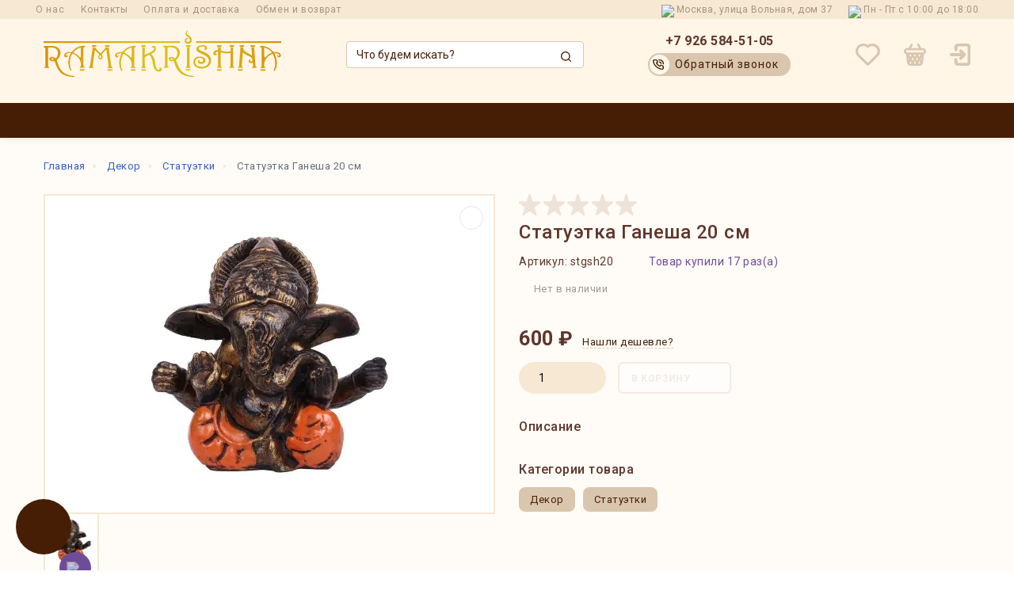

--- FILE ---
content_type: text/html; charset=utf-8
request_url: https://ramakrishna.ru/katalog/product/statuetka-ganesha-20-sm
body_size: 28566
content:
<!doctype html>
<html dir="ltr" lang="ru">
<head>
<meta charset="utf-8">
<meta name="viewport" content="width=device-width, initial-scale=1, shrink-to-fit=no">
<meta name="format-detection" content="telephone=no">
<meta name="MobileOptimized" content="380">
<base href="https://ramakrishna.ru/">
<title>Статуэтка Ганеша 20 см за 600 ₽ в Москве с доставкой! | ramakrishna.ru</title>
<meta name="theme-color" content="#461e05">
<meta name="format-detection" content="telephone=no">
<meta http-equiv="X-UA-Compatible" content="IE=Edge">
<meta name="description" content="Статуэтка Ганеша 20 см по низкой цене в «Ramakrishna». Дарим бонус за покупку! Быстро доставляем. Распродажи, скидки."><meta name="keywords" content= "Статуэтка Ганеша 20 см"><meta property="og:title" content="Статуэтка Ганеша 20 см за 600 ₽ в Москве с доставкой! | ramakrishna.ru " />
<meta property="og:type" content="website">
<meta property="og:url" content="https://ramakrishna.ru/katalog/product/statuetka-ganesha-20-sm">
<meta property="og:image" content="https://ramakrishna.ru/image/cache/catalog/image/cache/catalog/products/Statuehtki/Statuehtka-Ganesha-20-sm-1-400x400.webp"><meta property="og:site_name" content="Интернет-магазин «Ramakrishna»">
<link href="https://ramakrishna.ru/katalog/product/statuetka-ganesha-20-sm" rel="canonical"><link href="https://ramakrishna.ru/image/cache/catalog/image/catalog/favicon_rama_2.webp" rel="icon">
<link rel="shortcut icon" href="https://ramakrishna.ru/catalog/view/theme/technics/image/favicon.ico" type="image/x-icon">

								<link href="image/jetcache/css/bc443348214d4e129d7ca4e477d9c958.css?1769763263" rel="stylesheet" type="text/css" />
</head>
			
<body class="page-homepage">

			
				<div id="socnetauth2_confirm_block" style="display: none"></div>


			  
            
	<div class="app app--v6">
	<!--noindex-->
		<div class="popup popup--570" style="display: none;" id="signin">
			<button class="popup__close" data-fancybox-close>
				<svg class="icon-close"><use xlink:href="catalog/view/theme/technics/sprites/sprite.svg#icon-close"></use></svg>
			</button>
			<div class="signin">
				<div class="row">
					<div class="col-12 col-md-12">
						<div class="signin__head"><span class="signin__title">Авторизация</span></div>
						<div class="signin__body">
							<form action="https://ramakrishna.ru/login" enctype="multipart/form-data" id="loginform" method="post">
								<label class="ui-label">Электронная почта</label>
								<div class="ui-field">
									<input class="ui-input" type="email" name="email" placeholder="Электронная почта" required>
								</div>
								<label class="ui-label">Пароль</label>
								<div class="ui-field">
									<input class="ui-input" type="password" name="password" placeholder="Пароль" required>
									<a href="https://ramakrishna.ru/forgot-password">Забыли пароль?</a>
								</div>
								<div class="signin__action">
									<button class="btn btn--blue" form="loginform" type="submit">Войти</button>
									<a class="btn btn--link" href="https://ramakrishna.ru/create-account">Регистрация</a>
								</div>
 
            <div class="technics_login_socnetauth2">
			  <style>
.sna_bline_table td a:hover img { opacity: 1;padding-right: 10px; }.sna_bline_table td a:hover img { opacity: 0.7;padding-right: 10px; }.sna_bline_ul li a:hover img { opacity: 1; }.sna_bline_ul li a img { opacity: 0.7; }
</style>
<div class="sna_header">Быстрый вход</div>
<div class="sna_icons"><ul class='sna_bline_ul'><li><a href='https://loginza.ru/api/widget?token_url=https%3A%2F%2Framakrishna.ru%2Fsna-loginza&provider=vkontakte&lang=ru&providers_set=vkontakte,facebook,twitter,odnoklassniki,google,mailru,steam,yandex'><img src='https://ramakrishna.ru/image/cache/catalog/image/cache/catalog/socnetauth2_icons/vk-53x53.webp' title='ВКонтакте'  /></a></li> <li><a href='https://loginza.ru/api/widget?token_url=https%3A%2F%2Framakrishna.ru%2Fsna-loginza&provider=facebook&lang=ru&providers_set=vkontakte,facebook,twitter,odnoklassniki,google,mailru,steam,yandex'><img src='https://ramakrishna.ru/image/cache/catalog/image/cache/catalog/socnetauth2_icons/fb-53x53.webp' title='FaceBook'  /></a></li> <li><a href='https://loginza.ru/api/widget?token_url=https%3A%2F%2Framakrishna.ru%2Fsna-loginza&provider=odnoklassniki&lang=ru&providers_set=vkontakte,facebook,twitter,odnoklassniki,google,mailru,steam,yandex'><img src='https://ramakrishna.ru/image/cache/catalog/image/cache/catalog/socnetauth2_icons/ok-53x53.webp' title='Одноклассники'  /></a></li> <li><a href='https://loginza.ru/api/widget?token_url=https%3A%2F%2Framakrishna.ru%2Fsna-loginza&provider=google&lang=ru&providers_set=vkontakte,facebook,twitter,odnoklassniki,google,mailru,steam,yandex'><img src='https://ramakrishna.ru/image/cache/catalog/image/cache/catalog/socnetauth2_icons/gm-53x53.webp' title='Gmail.com'  /></a></li> <li><a href='https://loginza.ru/api/widget?token_url=https%3A%2F%2Framakrishna.ru%2Fsna-loginza&provider=yandex&lang=ru&providers_set=vkontakte,facebook,twitter,odnoklassniki,google,mailru,steam,yandex'><img src='https://ramakrishna.ru/image/cache/catalog/image/cache/catalog/socnetauth2_icons/ya-53x53.webp' title='Яндекс'  /></a></li> <li><a href='https://loginza.ru/api/widget?token_url=https%3A%2F%2Framakrishna.ru%2Fsna-loginza&provider=mailru&lang=ru&providers_set=vkontakte,facebook,twitter,odnoklassniki,google,mailru,steam,yandex'><img src='https://ramakrishna.ru/image/cache/catalog/image/cache/catalog/socnetauth2_icons/mr-53x53.webp' title='Mail.ru'  /></a></li></ul></div>
			</div>
            
							</form>
						</div>
					</div>
				</div>
			</div>
		</div>
		<!--/noindex-->
		<header class="header header--v6 header-sticky">
   <div class="top_header">
       <div class="container-fluid">
           <div class="row">
               <div class="top_header__inner">
                   <div class="top_menu">
                       <ul itemscope="" itemtype="https://www.schema.org/SiteNavigationElement">
                           <li itemprop="name"><a itemprop="url" href="https://ramakrishna.ru/o-nas">О нас</a></li>
                           <li itemprop="name"><a itemprop="url" href="https://ramakrishna.ru/contact-us">Контакты</a></li>
                           <li itemprop="name"><a itemprop="url" href="https://ramakrishna.ru/dostavka-oplata">Оплата и доставка</a></li>
                           <li itemprop="name"><a itemprop="url" href="https://ramakrishna.ru/obmen-vozvrat">Обмен и возврат</a></li>
                       </ul>
                   </div>
                   <div class="flx aic top_header__right">
                       <div class="adres has_icon"><img src="catalog/view/theme/technics/images/adres.svg" alt="address" width="11" height="13">Москва, улица Вольная, дом 37</div>
                       <div class="clock has_icon"><img src="catalog/view/theme/technics/images/clock.svg" alt="address" width="11" height="11">Пн - Пт с 10:00 до 18:00</div>
                   </div>
               </div>
           </div>
       </div>
   </div>
   <div class="topbar">
      <div class="container-fluid">
         <div class="row">
            <div class="col-md-12 col-xl-12 head-head">
               <div class="logo">
                  <a href="https://ramakrishna.ru/"><img src="/image/logo-desktop.svg" title="Интернет-магазин «Ramakrishna»" alt="Интернет-магазин «Ramakrishna»" width="327" height="64"></a>
                                 </div>
               <div class="logo-mob">
                  <a href="https://ramakrishna.ru/"><img src="/image/logo-mobile.svg" title="Интернет-магазин «Ramakrishna»" alt="Интернет-магазин «Ramakrishna»" width="132" height="55"></a>
               </div>
               <div class="col-hidden col-lg-visible head-search">
                  <div class="search js-search">
<button class="search__btn">
	<div class="icon-search">
		<img src="/image/catalog/search-ico.svg" class="search-ico" title="" alt="search" width="15" height="15">
		<img src="/image/catalog/search-ico2.svg" class="search-ico2" title="" alt="search" width="15" height="15">
	</div>
</button>
<div class="search__wrapper">
	<div class="search__wrapper-in">
		<button class="search__send">
			<div class="icon-search"><img src="/image/catalog/search-ico.svg" alt="search" width="15" height="15"></div>
		</button>
		<button class="search__close">
			<svg class="icon-close"><use xlink:href="catalog/view/theme/technics/sprites/sprite.svg#icon-close"></use></svg>
		</button>
		<input class="search__input js-search-input" inputmode="text" name="search" value="" type="search" placeholder="Что будем искать?">
	</div>
</div>
</div>
               </div>
               <div class="col-hidden col-lg-visible2 head-phone">
                                    <div class="phone js-toggle">
                                          <a class="phone__btn" rel="nofollow" href="tel:+79265845105">+7 926 584-51-05</a>
                                                                                    <div class="phone__dropdown js-toggle-dropdown">
                        <ul class="phone__menu">
                                                      <li><a class="phone__menu-link" rel="nofollow" href="tel:+79265845105">+7 926 584-51-05</a></li>
                                                      <li><a class="phone__menu-link" rel="nofollow" href="tel:88002002447">8 800 200-24-47</a></li>
                                                   </ul>
                     </div>
                                       </div>
                                    <a class="header-callback js-fancy-popup" href="#popup-callback">
                  <span class="header-callback-icon"><img src="image/catalog/header/phone-green.svg" alt="Обратный звонок" width="14" height="13"></span>
                  Обратный звонок
                  </a>
               </div>
               <div class="zcol-auto">
                  <div class="header-icons">
                                          <div id="wish" class="header-icons-wrapper header-icons-wrapper-wishlist"><a class="header-icons-link" href="https://ramakrishna.ru/wishlist">
    <svg width="31" height="28" viewBox="0 0 31 28" fill="none" xmlns="http://www.w3.org/2000/svg">
        <path d="M28.1527 2.80392C26.5079 1.19352 24.3272 0.214415 22.0072 0.044662C19.6873 -0.125091 17.3821 0.525784 15.5109 1.87892C13.5398 0.443862 11.0863 -0.206862 8.6446 0.0577883C6.20289 0.322438 3.95432 1.4828 2.35169 3.30522C0.749057 5.12763 -0.0885905 7.47672 0.00742921 9.87943C0.103449 12.2821 1.126 14.56 2.86917 16.2543L14.411 27.5515C14.555 27.6936 14.7263 27.8064 14.9151 27.8834C15.1039 27.9604 15.3064 28 15.5109 28C15.7155 28 15.9179 27.9604 16.1067 27.8834C16.2955 27.8064 16.4669 27.6936 16.6109 27.5515L28.1527 16.2543C29.0554 15.3714 29.7714 14.323 30.26 13.169C30.7485 12.0151 31 10.7782 31 9.52912C31 8.28002 30.7485 7.04316 30.26 5.88922C29.7714 4.73528 29.0554 3.68688 28.1527 2.80392ZM25.8443 14.1162L15.5109 24.3367L5.0536 14.1162C4.13207 13.2105 3.50432 12.0585 3.24909 10.8049C2.99386 9.55131 3.12252 8.25184 3.61893 7.06952C4.11534 5.88721 4.95738 4.8747 6.03944 4.159C7.12151 3.44331 8.39539 3.05631 9.7013 3.04654C11.4459 3.05073 13.1175 3.73246 14.349 4.94203C14.493 5.08416 14.6644 5.19697 14.8532 5.27396C15.042 5.35094 15.2444 5.39058 15.449 5.39058C15.6535 5.39058 15.856 5.35094 16.0448 5.27396C16.2336 5.19697 16.4049 5.08416 16.5489 4.94203C17.8167 3.86673 19.4545 3.30303 21.1308 3.36502C22.8072 3.42701 24.6631 4.1081 25.8443 5.27396C27.0256 6.43982 27.444 8.00339 27.4935 9.64466C27.5429 11.2859 26.9534 12.8843 25.8443 14.1162Z" stroke="none" />
    </svg>
    </a>
</div>
                     <div id="cart" class="cart header-icons-wrapper header-icons-wrapper-cart js-toggle">
    <a id="cart-total" class="header-icons-link js-toggle-btn" href="#cart">
        <svg width="28" height="28" viewBox="0 0 28 28" fill="none" xmlns="http://www.w3.org/2000/svg">
            <path fill-rule="evenodd" clip-rule="evenodd" d="M23.8218 5.67316H21.883L19.4521 0.85894C19.378 0.68187 19.2675 0.521795 19.1281 0.388874C18.9888 0.255953 18.8236 0.153034 18.642 0.0865729C18.4609 0.0200173 18.268 -0.0086557 18.075 0.00226283C17.8821 0.0131814 17.6934 0.0635016 17.5209 0.15009C17.3485 0.236679 17.1962 0.357637 17.0728 0.505465C16.9498 0.653292 16.8582 0.824761 16.8051 1.00914C16.7515 1.19352 16.7367 1.38683 16.7622 1.5771C16.7872 1.76736 16.8514 1.95041 16.9513 2.11486L18.7355 5.67316H9.23731L11.0219 2.11486C11.1582 1.78958 11.1658 1.42509 11.0428 1.09469C10.9197 0.764187 10.6755 0.492078 10.3588 0.333142C10.0421 0.174111 9.67671 0.140026 9.33567 0.237534C8.99501 0.335041 8.70373 0.557114 8.52068 0.85894L6.09012 5.67316H4.151C3.15789 5.68816 2.20199 6.05104 1.45194 6.6976C0.701887 7.34426 0.205902 8.23313 0.0513336 9.20754C-0.103234 10.1819 0.0938683 11.1792 0.607323 12.0236C1.12078 12.8679 1.91792 13.505 2.85862 13.8225L3.89807 24.2324C4.00288 25.2685 4.49317 26.2288 5.27247 26.9254C6.05176 27.6221 7.06462 28.0052 8.11356 27.9999H19.8877C20.9363 28.0052 21.9491 27.6221 22.7288 26.9254C23.5081 26.2288 23.998 25.2685 24.1028 24.2324L25.1426 13.8225C26.0849 13.504 26.8835 12.8646 27.3966 12.0175C27.91 11.1703 28.1045 10.1702 27.9465 9.19405C27.7881 8.21794 27.2872 7.32898 26.5326 6.6846C25.7776 6.04012 24.8172 5.68189 23.8218 5.67316ZM19.8736 25.2092C20.2132 25.2108 20.5417 25.0903 20.7988 24.8703L19.3271 22.3213L18.1764 24.314L18.6933 25.2092H19.8736ZM21.8902 17.8818L20.8987 19.5989L21.5959 20.8062L21.8902 17.8818ZM18.1764 14.8837L19.3271 16.8764L20.9613 14.0458H18.6603L18.1764 14.8837ZM17.7553 19.5988L16.6049 17.6061L15.4542 19.599L16.6045 21.5917L17.7553 19.5988ZM15.0334 14.8841L14.5492 14.0458H13.2158L12.732 14.8839L13.8827 16.877L15.0334 14.8841ZM9.5886 24.314L9.07173 25.2092H8.09951C7.74973 25.2109 7.41212 25.0832 7.15235 24.8509C7.11323 24.8159 7.07601 24.779 7.04146 24.7401L8.43789 22.3212L9.5886 24.314ZM11.1601 21.5917L12.3108 19.599L11.1601 17.6061L10.0098 19.5988L11.1601 21.5917ZM12.732 24.3139L13.2489 25.2092H14.5162L15.033 24.314L13.8823 22.3212L12.732 24.3139ZM6.86638 19.5989L6.34647 20.4992L6.12696 18.3182L6.86638 19.5989ZM9.10477 14.0458H6.80372L8.43789 16.8766L9.5886 14.8837L9.10477 14.0458ZM23.8218 11.2549H4.151C3.77844 11.2549 3.42107 11.1078 3.15751 10.8462C2.89394 10.5845 2.74621 10.2295 2.74621 9.85952C2.74621 9.48942 2.89394 9.13443 3.15751 8.87276C3.42107 8.6111 3.77844 8.46403 4.151 8.46403H23.8218C24.1943 8.46403 24.5517 8.6111 24.8153 8.87276C25.0788 9.13443 25.2269 9.48942 25.2269 9.85952C25.2269 10.2295 25.0788 10.5845 24.8153 10.8462C24.5517 11.1078 24.1943 11.2549 23.8218 11.2549Z" stroke="none" />
        </svg>
            </a>
    <div class="cart__dropdown_bg js-toggle-close"></div>
    <div class="cart__dropdown js-toggle-dropdown">
        <div class="cart__head">
            <button class="cart__back js-toggle-close">
                <svg class="icon-back">
                    <use xlink:href="catalog/view/theme/technics/sprites/sprite.svg#icon-back"></use>
                </svg>
            </button><span class="cart__heading">Корзина</span>
            <button class="cart__clear" onclick="cart.clear();" style="display: none;" >
                <svg class="icon-clear">
                    <use xlink:href="catalog/view/theme/technics/sprites/sprite.svg#icon-clear"></use>
                </svg>Очистить
            </button>
        </div>
        <div class="cart__body">
            <div class="cart__scroll">
                                <ul class="cart__list">
                    <li>
                        <div class="cart__item">
                            <p>Ваша корзина пуста!</p>
                        </div>
                    </li>
                </ul>
                            </div>
        </div>
        <div class="cart__foot" style="display: none;" >
            <div class="row-cart">
                <div class="row-cart-left"><a class="btn btn--link js-toggle-close" href="">Продолжить покупки</a></div>
                <div class="row-cart-right"><a class="btn btn--green" href="https://ramakrishna.ru/shopping-cart">В корзину</a>                     <a class="btn btn--link js-fancy-popup-cart" href="#popup-buy-click-cc" data-typefrom="cart-popup" data-for="">Быстрый заказ</a>                 </div>
            </div>
        </div>
    </div>

        <div class="popup popup--570" style="display: none;" id="popup-buy-click-cc">
        <button class="popup__close" data-fancybox-close>
            <svg class="icon-close">
                <use xlink:href="catalog/view/theme/technics/sprites/sprite.svg#icon-close"></use>
            </svg>
        </button>
        <div class="writeus"><span class="writeus__heading">Быстрый заказ</span>
            <div class="writeus__form">
                 
	<label class="ui-label required" >Имя</label>
	<div class="ui-field" >
		<input class="ui-input" type="text" placeholder="Имя" value=""    name="name">
	</div>

	<label class="ui-label required" >Телефон</label>
	<div class="ui-field" >
		<input class="ui-input" type="text" placeholder="Телефон" value=""  name="phone">
	</div>

	<label class="ui-label required" >E-Mail</label>
	<div class="ui-field" >
		<input class="ui-input" type="text" placeholder="* E-Mail" value=""  name="email">
	</div>

	<label class="ui-label" >Комментарий</label>
	<div class="ui-field" >
		<textarea class="ui-textarea" rows="5" placeholder="Комментарий" name="comment"></textarea>
	</div>
 
                <div class="writeus__action">
                    <button type="button" class="btn btn--blue js-btn-add-cart-fast-custom quickbuy-send" onclick="cart.add2cartFast($('#popup-buy-click-cc input,#popup-buy-click-cc textarea'));">Отправить заказ</button>
                    <input name="redirect" value="1" class="fast-redirect" type="hidden">                 </div>
            </div>
        </div>
    </div>
    </div>

                     <div class="header-icons-wrapper header-icons-wrapper-account">
                                                <a class="header-icons-link js-fancy-popup" href="#signin">
                           <svg width="26" height="28" viewBox="0 0 26 28" fill="none" xmlns="http://www.w3.org/2000/svg">
<path d="M12.6745 17.5622L14.6621 15.5556L1.52889 15.5556C1.1234 15.5556 0.734523 15.3917 0.447801 15.0999C0.161078 14.8082 1.71699e-07 14.4126 1.66948e-07 14C1.62197e-07 13.5874 0.161078 13.1918 0.447801 12.9001C0.734523 12.6083 1.1234 12.4444 1.52889 12.4444L14.6621 12.4444L12.6745 10.4378C12.5312 10.2932 12.4175 10.1211 12.3398 9.93156C12.2622 9.742 12.2223 9.53868 12.2223 9.33333C12.2223 9.12798 12.2622 8.92466 12.3398 8.7351C12.4175 8.54554 12.5312 8.3735 12.6745 8.22889C12.8166 8.08309 12.9857 7.96737 13.172 7.88839C13.3583 7.80942 13.5582 7.76876 13.76 7.76876C13.9618 7.76876 14.1617 7.80942 14.348 7.88839C14.5343 7.96737 14.7034 8.08309 14.8455 8.22889L19.4322 12.8956C19.5755 13.0402 19.6892 13.2122 19.7669 13.4018C19.8445 13.5913 19.8844 13.7946 19.8844 14C19.8844 14.2054 19.8445 14.4087 19.7669 14.5982C19.6892 14.7878 19.5755 14.9598 19.4322 15.1044L14.8455 19.7711C14.5576 20.064 14.1672 20.2286 13.76 20.2286C13.3529 20.2286 12.9624 20.064 12.6745 19.7711C12.3866 19.4782 12.2249 19.0809 12.2249 18.6667C12.2249 18.2524 12.3866 17.8551 12.6745 17.5622ZM6.12443 4.66667L6.12443 7.77778C6.12443 8.19034 6.28551 8.586 6.57223 8.87772C6.85895 9.16945 7.24783 9.33333 7.65332 9.33333C8.0588 9.33333 8.44768 9.16945 8.7344 8.87772C9.02113 8.586 9.18221 8.19034 9.18221 7.77778L9.18221 4.66667C9.18221 4.25411 9.34329 3.85844 9.63001 3.56672C9.91673 3.275 10.3056 3.11111 10.7111 3.11111L21.4133 3.11111C21.8188 3.11111 22.2077 3.275 22.4944 3.56672C22.7811 3.85844 22.9422 4.25411 22.9422 4.66667L22.9422 23.3333C22.9422 23.7459 22.7811 24.1416 22.4944 24.4333C22.2077 24.725 21.8188 24.8889 21.4133 24.8889L10.7111 24.8889C10.3056 24.8889 9.91673 24.725 9.63001 24.4333C9.34329 24.1416 9.18221 23.7459 9.18221 23.3333L9.18221 20.2222C9.18221 19.8097 9.02113 19.414 8.7344 19.1223C8.44768 18.8306 8.0588 18.6667 7.65332 18.6667C7.24783 18.6667 6.85895 18.8306 6.57223 19.1223C6.28551 19.414 6.12443 19.8097 6.12443 20.2222L6.12443 23.3333C6.12443 24.571 6.60766 25.758 7.46783 26.6332C8.328 27.5083 9.49464 28 10.7111 28L21.4133 28C22.6298 28 23.7964 27.5083 24.6566 26.6332C25.5168 25.758 26 24.571 26 23.3333L26 4.66667C26 3.42899 25.5168 2.242 24.6566 1.36683C23.7964 0.491665 22.6298 2.69858e-07 21.4133 2.55351e-07L10.7111 1.27729e-07C9.49464 1.13222e-07 8.328 0.491665 7.46783 1.36683C6.60766 2.242 6.12443 3.42899 6.12443 4.66667Z" fill="#DAC6AF"/>
</svg>
                                                   </a>
                        
                        
                     </div>
                  </div>
               </div>
            </div>
         </div>
      </div>
   </div>
   <nav class="nav ">
      <div class="container-fluid">
         <div class="nav__mobile">
            <ul class="nav__menu">
               <li >
                  <a class="nav__link nav__link--arrow" href="#">
                     <svg class="icon-toggle">
                        <use xlink:href="catalog/view/theme/technics/sprites/sprite.svg#icon-toggle"></use>
                     </svg>
                     <svg class="icon-toggle icon-close">
                        <use xlink:href="catalog/view/theme/technics/sprites/sprite.svg#icon-close"></use>
                     </svg>
                     Меню
                  </a>
                  <div class="nav__dropdown nav__dropdown--list">
                     <div class="nav__list">
                        <div class="nav__list-head">
                           <button class="nav__list-close">
                              <svg class="icon-back">
                                 <use xlink:href="catalog/view/theme/technics/sprites/sprite.svg#icon-back"></use>
                              </svg>
                           </button>
                           <b class="nav__list-heading">Категории</b>
                        </div>
                        <div class="nav__list-body">
                           <div class="mobile-part mobile-menu-contacts">
                              <div class="mobile-menu-contacts-item"><img src="/image/catalog/mobile-menu/mobile-pin.svg" alt="pin" width="12" height="14">Москва, улица Вольная, дом 37
                              </div>
                              <div class="mobile-menu-contacts-item"><img src="/image/catalog/mobile-menu/mobile-clock.svg" alt="clock" width="13" height="13">Пн - Пт с 10:00 до 18:00</div>
                              <a href="tel:88002002447" class="mobile-menu-contacts-item"><img src="/image/catalog/mobile-menu/mobile-phone.svg" alt="phone" width="13" height="12">8 800 200-24-47</a>
                              <a class="header-callback js-fancy-popup" href="#popup-callback">
                              <span class="header-callback-icon"><img src="image/catalog/header/phone-green.svg" alt="Обратный звонок" width="14" height="13"></span>
                              Обратный звонок
                              </a>
                           </div>
                           <ul class="nav__list-menu"></ul>
                           <div class="mobile-part">
                                                            <ul class="mobile-menu-contacts-menu">
                                                                                                   <li itemprop="itemListElement" itemscope="" itemtype="https://schema.org/ItemList"><a itemprop="url" class="nav__link hhttrr" href="https://ramakrishna.ru/brands">Производители</a><meta itemprop="name" content="Производители" /></li>
<li itemprop="itemListElement" itemscope="" itemtype="https://schema.org/ItemList"><a itemprop="url" class="nav__link hhttrr" href="https://ramakrishna.ru/optovikam">Оптовикам </a><meta itemprop="name" content="Оптовикам " /></li>
<li itemprop="itemListElement" itemscope="" itemtype="https://schema.org/ItemList"><a itemprop="url" class="nav__link hhttrr" href="https://ramakrishna.ru/akcii">Акции</a><meta itemprop="name" content="Акции" /></li>
<li itemprop="itemListElement" itemscope="" itemtype="https://schema.org/ItemList"><a itemprop="url" class="nav__link hhttrr" href="https://ramakrishna.ru/dostavka-oplata">Доставка и оплата</a><meta itemprop="name" content="Доставка и оплата" /></li>
<li itemprop="itemListElement" itemscope="" itemtype="https://schema.org/ItemList"><a itemprop="url" class="nav__link hhttrr" href="https://ramakrishna.ru/obmen-vozvrat">Обмен и возврат</a><meta itemprop="name" content="Обмен и возврат" /></li>
<li itemprop="itemListElement" itemscope="" itemtype="https://schema.org/ItemList"><a itemprop="url" class="nav__link hhttrr" href="https://ramakrishna.ru/contact-us">Контакты</a><meta itemprop="name" content="Контакты" /></li>
<li itemprop="itemListElement" itemscope="" itemtype="https://schema.org/ItemList"><a itemprop="url" class="nav__link hhttrr" href="https://ramakrishna.ru/o-nas">О нас</a><meta itemprop="name" content="О нас" /></li>

                                                                                                </ul>
                                                            <div class="mobile-menu-contacts-social">
                                                                                                   <a class="soc soc-vk" target="_blank" rel="nofollow" href="https://vk.com/ramakrishna_shop"><img src="/image/catalog/Vk.svg" title="vk" alt="vk" width="30" height="30"></a>
                                                                                                                                                                                                                                                                        <a class="soc soc-tg" target="_blank" rel="nofollow" href="https://telegram.me/ramakrishnachannel"><img src="/image/catalog/telegram.svg" title="телеграм" alt="телеграм" width="31" height="30"></a>
                                                                                                                                                                                                                                                                                                         <a class="soc soc-wh" target="_blank" rel="nofollow" href="https://wa.me/79265845105"><img src="/image/catalog/whatsapp.svg" title="whatsapp" alt="whatsapp" width="30" height="30"></a>
                                                                                                                                                                                                      <a class="soc soc-insta" target="_blank" rel="nofollow" href="https://www.instagram.com/ramakrishna.ru"><img src="/image/catalog/instagram.svg" title="instagram" alt="instagram" width="31" height="30"></a>
                                                                                                                                                                                                                                                                                                      </div>
                           </div>
                        </div>
                     </div>
                  </div>
               </li>
            </ul>
         </div>
		<nav itemscope="" itemtype="https://schema.org/SiteNavigationElement" class="nav__priority">
			<ul itemprop="about" itemscope="" itemtype="https://schema.org/ItemList" class="rgb-menu nav__menu js-priority" data-text-more="Еще...">
                              <li itemprop="itemListElement" itemscope="" itemtype="https://schema.org/ItemList" class="col-xl-3 rgb-li1 m-nav">
                  <a itemprop="url" class="nav__link nav__link--arrow" >
                  <svg class="icon-toggle"><use xlink:href="catalog/view/theme/technics/sprites/sprite.svg#icon-toggle"></use></svg>
                  <svg class="icon-toggle icon-close"><use xlink:href="catalog/view/theme/technics/sprites/sprite.svg#icon-close"></use></svg>
                  Каталог</a>
				  <meta itemprop="name" content="Каталог" />
                  <div class="n-nav-wrapper">
                     <div class="m-nav-menu-wrapper">
                        <ul itemprop="itemListElement" itemscope="" itemtype="https://schema.org/ItemList" class="m-nav-menu">
                                                                                  
	 
				<li itemprop="itemListElement" itemscope="" itemtype="https://schema.org/ItemList"><a itemprop="url" class="m-nav-menu-link" href="https://ramakrishna.ru/katalog/rasprodazha/">Распродажа</a><meta itemprop="name" content="Распродажа" /></li>
	 
 
	 
		 
		<li itemprop="itemListElement" itemscope="" itemtype="https://schema.org/ItemList">
			<a itemprop="url" class="m-nav-menu-link m-nav-menu-arrow" href="https://ramakrishna.ru/katalog/blagovoniya-aromaticheskie-palochki/">Благовония</a>
			<meta itemprop="name" content="Благовония" />
			<ul itemprop="itemListElement" itemscope="" itemtype="https://schema.org/ItemList" class="m-nav-menu-child ">
													 
								<li itemprop="itemListElement" itemscope="" itemtype="https://schema.org/ItemList">
								<a itemprop="url" class="m-nav-menu-link" href="https://ramakrishna.ru/katalog/ladan/">Ладан</a>
								<meta itemprop="name" content="Ладан" />
																</li>
							 
								<li itemprop="itemListElement" itemscope="" itemtype="https://schema.org/ItemList">
								<a itemprop="url" class="m-nav-menu-link" href="https://ramakrishna.ru/katalog/indiiskie-blagovoniya/">Индийские благовония</a>
								<meta itemprop="name" content="Индийские благовония" />
																</li>
							 
								<li itemprop="itemListElement" itemscope="" itemtype="https://schema.org/ItemList">
								<a itemprop="url" class="m-nav-menu-link" href="https://ramakrishna.ru/katalog/tibetskie-blagovoniya/">Тибетские благовония</a>
								<meta itemprop="name" content="Тибетские благовония" />
																</li>
							 
								<li itemprop="itemListElement" itemscope="" itemtype="https://schema.org/ItemList">
								<a itemprop="url" class="m-nav-menu-link" href="https://ramakrishna.ru/katalog/nepalskie-blagovoniya/">Непальские благовония</a>
								<meta itemprop="name" content="Непальские благовония" />
																</li>
							 
								<li itemprop="itemListElement" itemscope="" itemtype="https://schema.org/ItemList">
								<a itemprop="url" class="m-nav-menu-link" href="https://ramakrishna.ru/katalog/yaponskie-blagovoniya/">Японские благовония</a>
								<meta itemprop="name" content="Японские благовония" />
																</li>
							 
								<li itemprop="itemListElement" itemscope="" itemtype="https://schema.org/ItemList">
								<a itemprop="url" class="m-nav-menu-link" href="https://ramakrishna.ru/katalog/baliiskie-blagovoniya/">Балийские благовония</a>
								<meta itemprop="name" content="Балийские благовония" />
																</li>
							 
								<li itemprop="itemListElement" itemscope="" itemtype="https://schema.org/ItemList">
								<a itemprop="url" class="m-nav-menu-link" href="https://ramakrishna.ru/katalog/russkie-blagovoniya/">Русские благовония</a>
								<meta itemprop="name" content="Русские благовония" />
																</li>
							 
								<li itemprop="itemListElement" itemscope="" itemtype="https://schema.org/ItemList">
								<a itemprop="url" class="m-nav-menu-link" href="https://ramakrishna.ru/katalog/blagovoniya-palo-santo/">Дерево Пало Санто</a>
								<meta itemprop="name" content="Дерево Пало Санто" />
																</li>
							 
								<li itemprop="itemListElement" itemscope="" itemtype="https://schema.org/ItemList">
								<a itemprop="url" class="m-nav-menu-link" href="https://ramakrishna.ru/katalog/konusnye-blagovoniya/">Конусные благовония</a>
								<meta itemprop="name" content="Конусные благовония" />
																</li>
							 
								<li itemprop="itemListElement" itemscope="" itemtype="https://schema.org/ItemList">
								<a itemprop="url" class="m-nav-menu-link" href="https://ramakrishna.ru/katalog/hramovyie-blagovoniya/">Пушкарские храмовые благовония</a>
								<meta itemprop="name" content="Пушкарские храмовые благовония" />
																</li>
							 
								<li itemprop="itemListElement" itemscope="" itemtype="https://schema.org/ItemList">
								<a itemprop="url" class="m-nav-menu-link" href="https://ramakrishna.ru/katalog/kalifornijskij-shalfej/">Калифорнийский шалфей</a>
								<meta itemprop="name" content="Калифорнийский шалфей" />
																</li>
							 
								<li itemprop="itemListElement" itemscope="" itemtype="https://schema.org/ItemList">
								<a itemprop="url" class="m-nav-menu-link" href="https://ramakrishna.ru/katalog/blagovoniya-sang/">Порошковые благовония</a>
								<meta itemprop="name" content="Порошковые благовония" />
																</li>
																						</ul>
		</li>
	 
 
	 
				<li itemprop="itemListElement" itemscope="" itemtype="https://schema.org/ItemList"><a itemprop="url" class="m-nav-menu-link" href="https://ramakrishna.ru/katalog/podstavki-dlya-blagovonij/">Подставки для благовоний</a><meta itemprop="name" content="Подставки для благовоний" /></li>
	 
 
	 
		 
		<li itemprop="itemListElement" itemscope="" itemtype="https://schema.org/ItemList">
			<a itemprop="url" class="m-nav-menu-link m-nav-menu-arrow" href="https://ramakrishna.ru/katalog/tovary-dlya-jogi/">Товары для йоги</a>
			<meta itemprop="name" content="Товары для йоги" />
			<ul itemprop="itemListElement" itemscope="" itemtype="https://schema.org/ItemList" class="m-nav-menu-child ">
													 
								<li itemprop="itemListElement" itemscope="" itemtype="https://schema.org/ItemList">
								<a itemprop="url" class="m-nav-menu-link" href="https://ramakrishna.ru/katalog/kovriki-dlya-jogi/">Коврики для йоги</a>
								<meta itemprop="name" content="Коврики для йоги" />
																</li>
							 
								<li itemprop="itemListElement" itemscope="" itemtype="https://schema.org/ItemList">
								<a itemprop="url" class="m-nav-menu-link" href="https://ramakrishna.ru/katalog/kirpichi-i-bloki-dlya-jogi/">Кирпичи и блоки для йоги</a>
								<meta itemprop="name" content="Кирпичи и блоки для йоги" />
																</li>
							 
								<li itemprop="itemListElement" itemscope="" itemtype="https://schema.org/ItemList">
								<a itemprop="url" class="m-nav-menu-link" href="https://ramakrishna.ru/katalog/aplikator-kuznecova/">Аппликаторы Кузнецова</a>
								<meta itemprop="name" content="Аппликаторы Кузнецова" />
																</li>
							 
								<li itemprop="itemListElement" itemscope="" itemtype="https://schema.org/ItemList">
								<a itemprop="url" class="m-nav-menu-link" href="https://ramakrishna.ru/katalog/doski-sadhu/">Доски Садху</a>
								<meta itemprop="name" content="Доски Садху" />
																</li>
																						</ul>
		</li>
	 
 
	 
		 
		<li itemprop="itemListElement" itemscope="" itemtype="https://schema.org/ItemList">
			<a itemprop="url" class="m-nav-menu-link m-nav-menu-arrow" href="https://ramakrishna.ru/katalog/aromoterapiya/">Ароматерапия</a>
			<meta itemprop="name" content="Ароматерапия" />
			<ul itemprop="itemListElement" itemscope="" itemtype="https://schema.org/ItemList" class="m-nav-menu-child ">
													 
								<li itemprop="itemListElement" itemscope="" itemtype="https://schema.org/ItemList">
								<a itemprop="url" class="m-nav-menu-link" href="https://ramakrishna.ru/katalog/svechi/">Свечи</a>
								<meta itemprop="name" content="Свечи" />
								                                   
									<ul itemprop="itemListElement" itemscope="" itemtype="https://schema.org/ItemList" class="m-nav-menu-child">
																					<li itemprop="itemListElement" itemscope="" itemtype="https://schema.org/ItemList"><a itemprop="url" class="m-nav-menu-link" href="https://ramakrishna.ru/katalog/programmnye-svechi/">Программные свечи</a><meta itemprop="name" content="Программные свечи" /></li>
																					<li itemprop="itemListElement" itemscope="" itemtype="https://schema.org/ItemList"><a itemprop="url" class="m-nav-menu-link" href="https://ramakrishna.ru/katalog/svechi-iz-voshchiny/">Свечи из вощины</a><meta itemprop="name" content="Свечи из вощины" /></li>
																					<li itemprop="itemListElement" itemscope="" itemtype="https://schema.org/ItemList"><a itemprop="url" class="m-nav-menu-link" href="https://ramakrishna.ru/katalog/figurnye-svechi/">Фигурные свечи</a><meta itemprop="name" content="Фигурные свечи" /></li>
																			</ul>
																</li>
							 
								<li itemprop="itemListElement" itemscope="" itemtype="https://schema.org/ItemList">
								<a itemprop="url" class="m-nav-menu-link" href="https://ramakrishna.ru/katalog/parfyumernoe-maslo/">Парфюмерные масла</a>
								<meta itemprop="name" content="Парфюмерные масла" />
																</li>
							 
								<li itemprop="itemListElement" itemscope="" itemtype="https://schema.org/ItemList">
								<a itemprop="url" class="m-nav-menu-link" href="https://ramakrishna.ru/katalog/efirnye-masla/">Эфирные масла</a>
								<meta itemprop="name" content="Эфирные масла" />
																</li>
																						</ul>
		</li>
	 
 
	 
		 
		<li itemprop="itemListElement" itemscope="" itemtype="https://schema.org/ItemList">
			<a itemprop="url" class="m-nav-menu-link m-nav-menu-arrow" href="https://ramakrishna.ru/katalog/chaj-travy/">Чай и травы</a>
			<meta itemprop="name" content="Чай и травы" />
			<ul itemprop="itemListElement" itemscope="" itemtype="https://schema.org/ItemList" class="m-nav-menu-child ">
													 
								<li itemprop="itemListElement" itemscope="" itemtype="https://schema.org/ItemList">
								<a itemprop="url" class="m-nav-menu-link" href="https://ramakrishna.ru/katalog/kitajskij-chaj/">Китайский чай</a>
								<meta itemprop="name" content="Китайский чай" />
																</li>
							 
								<li itemprop="itemListElement" itemscope="" itemtype="https://schema.org/ItemList">
								<a itemprop="url" class="m-nav-menu-link" href="https://ramakrishna.ru/katalog/krymskiye-travy/">Крымские травы</a>
								<meta itemprop="name" content="Крымские травы" />
																</li>
							 
								<li itemprop="itemListElement" itemscope="" itemtype="https://schema.org/ItemList">
								<a itemprop="url" class="m-nav-menu-link" href="https://ramakrishna.ru/katalog/chaynyye-napitki/">Чайные напитки</a>
								<meta itemprop="name" content="Чайные напитки" />
																</li>
																						</ul>
		</li>
	 
 
	 
		 
		<li itemprop="itemListElement" itemscope="" itemtype="https://schema.org/ItemList">
			<a itemprop="url" class="m-nav-menu-link m-nav-menu-arrow" href="https://ramakrishna.ru/katalog/predmety-interera-iz-azii/">Декор</a>
			<meta itemprop="name" content="Декор" />
			<ul itemprop="itemListElement" itemscope="" itemtype="https://schema.org/ItemList" class="m-nav-menu-child ">
													 
								<li itemprop="itemListElement" itemscope="" itemtype="https://schema.org/ItemList">
								<a itemprop="url" class="m-nav-menu-link" href="https://ramakrishna.ru/katalog/statuetki/">Статуэтки</a>
								<meta itemprop="name" content="Статуэтки" />
																</li>
							 
								<li itemprop="itemListElement" itemscope="" itemtype="https://schema.org/ItemList">
								<a itemprop="url" class="m-nav-menu-link" href="https://ramakrishna.ru/katalog/mandaly/">Мандалы </a>
								<meta itemprop="name" content="Мандалы " />
																</li>
							 
								<li itemprop="itemListElement" itemscope="" itemtype="https://schema.org/ItemList">
								<a itemprop="url" class="m-nav-menu-link" href="https://ramakrishna.ru/katalog/sakralnaya-geometriya/">Сакральная геометрия</a>
								<meta itemprop="name" content="Сакральная геометрия" />
																</li>
							 
								<li itemprop="itemListElement" itemscope="" itemtype="https://schema.org/ItemList">
								<a itemprop="url" class="m-nav-menu-link" href="https://ramakrishna.ru/katalog/maski-i-panno/">Панно и маски</a>
								<meta itemprop="name" content="Панно и маски" />
																</li>
							 
								<li itemprop="itemListElement" itemscope="" itemtype="https://schema.org/ItemList">
								<a itemprop="url" class="m-nav-menu-link" href="https://ramakrishna.ru/katalog/pledy/">Пледы</a>
								<meta itemprop="name" content="Пледы" />
																</li>
							 
								<li itemprop="itemListElement" itemscope="" itemtype="https://schema.org/ItemList">
								<a itemprop="url" class="m-nav-menu-link" href="https://ramakrishna.ru/katalog/navolochki-i-podushki/">Подушки и наволочки</a>
								<meta itemprop="name" content="Подушки и наволочки" />
																</li>
							 
								<li itemprop="itemListElement" itemscope="" itemtype="https://schema.org/ItemList">
								<a itemprop="url" class="m-nav-menu-link" href="https://ramakrishna.ru/katalog/kovry-iz-hlopka/">Ковры из хлопка</a>
								<meta itemprop="name" content="Ковры из хлопка" />
																</li>
							 
								<li itemprop="itemListElement" itemscope="" itemtype="https://schema.org/ItemList">
								<a itemprop="url" class="m-nav-menu-link" href="https://ramakrishna.ru/katalog/prochee/">Разное</a>
								<meta itemprop="name" content="Разное" />
																</li>
																						</ul>
		</li>
	 
 
	 
				<li itemprop="itemListElement" itemscope="" itemtype="https://schema.org/ItemList"><a itemprop="url" class="m-nav-menu-link" href="https://ramakrishna.ru/katalog/poyuschie-chashi/">Поющие чаши</a><meta itemprop="name" content="Поющие чаши" /></li>
	 
 
	 
				<li itemprop="itemListElement" itemscope="" itemtype="https://schema.org/ItemList"><a itemprop="url" class="m-nav-menu-link" href="https://ramakrishna.ru/katalog/podarochnye-boksy/">Подарочные боксы</a><meta itemprop="name" content="Подарочные боксы" /></li>
	 
 
	 
				<li itemprop="itemListElement" itemscope="" itemtype="https://schema.org/ItemList"><a itemprop="url" class="m-nav-menu-link" href="https://ramakrishna.ru/katalog/raznoe/">Прочее</a><meta itemprop="name" content="Прочее" /></li>
	 

                                                                                                                                    </ul>
                     </div>
                     <div class="m-nav-menu-inner">
                        <div class="m-nav-menu-inner-plus"></div>
                     </div>
                  </div>
               </li>
                                                            <li itemprop="itemListElement" itemscope="" itemtype="https://schema.org/ItemList"><a itemprop="url" class="nav__link hhttrr" href="https://ramakrishna.ru/brands">Производители</a><meta itemprop="name" content="Производители" /></li>
<li itemprop="itemListElement" itemscope="" itemtype="https://schema.org/ItemList"><a itemprop="url" class="nav__link hhttrr" href="https://ramakrishna.ru/optovikam">Оптовикам </a><meta itemprop="name" content="Оптовикам " /></li>
<li itemprop="itemListElement" itemscope="" itemtype="https://schema.org/ItemList"><a itemprop="url" class="nav__link hhttrr" href="https://ramakrishna.ru/akcii">Акции</a><meta itemprop="name" content="Акции" /></li>
<li itemprop="itemListElement" itemscope="" itemtype="https://schema.org/ItemList"><a itemprop="url" class="nav__link hhttrr" href="https://ramakrishna.ru/dostavka-oplata">Доставка и оплата</a><meta itemprop="name" content="Доставка и оплата" /></li>
<li itemprop="itemListElement" itemscope="" itemtype="https://schema.org/ItemList"><a itemprop="url" class="nav__link hhttrr" href="https://ramakrishna.ru/obmen-vozvrat">Обмен и возврат</a><meta itemprop="name" content="Обмен и возврат" /></li>
<li itemprop="itemListElement" itemscope="" itemtype="https://schema.org/ItemList"><a itemprop="url" class="nav__link hhttrr" href="https://ramakrishna.ru/contact-us">Контакты</a><meta itemprop="name" content="Контакты" /></li>
<li itemprop="itemListElement" itemscope="" itemtype="https://schema.org/ItemList"><a itemprop="url" class="nav__link hhttrr" href="https://ramakrishna.ru/o-nas">О нас</a><meta itemprop="name" content="О нас" /></li>

                              			   <li itemprop="itemListElement" itemscope="" itemtype="https://schema.org/ItemList" class=""><a itemprop="url" class="nav__link manual_add_link" href="https://ramakrishna.ru/articles">Блог</a><meta itemprop="name" content="Блог"></li>
			   <li itemprop="itemListElement" itemscope="" itemtype="https://schema.org/ItemList" class=""><a itemprop="url" class="nav__link manual_add_link" href="https://ramakrishna.ru/reviews">Отзывы</a><meta itemprop="name" content="Отзывы"></li>
            </ul>
         </nav>
                  <div class="search js-search">
<button class="search__btn">
	<div class="icon-search">
		<img src="/image/catalog/search-ico.svg" class="search-ico" title="" alt="search" width="15" height="15">
		<img src="/image/catalog/search-ico2.svg" class="search-ico2" title="" alt="search" width="15" height="15">
	</div>
</button>
<div class="search__wrapper">
	<div class="search__wrapper-in">
		<button class="search__send">
			<div class="icon-search"><img src="/image/catalog/search-ico.svg" alt="search" width="15" height="15"></div>
		</button>
		<button class="search__close">
			<svg class="icon-close"><use xlink:href="catalog/view/theme/technics/sprites/sprite.svg#icon-close"></use></svg>
		</button>
		<input class="search__input js-search-input" inputmode="text" name="search" value="" type="search" placeholder="Что будем искать?">
	</div>
</div>
</div>
         <div class="ctrl"></div>
      </div>
   </nav>
</header><div class="alerts"></div>
<main class="main">
    <div class="breadcrumbs">
        <div class="container-fluid">
            <ul class="breadcrumbs__menu">
                                                <li>
                    <a class="breadcrumbs__link" href="https://ramakrishna.ru/"><span>Главная</span></a>
                                    </li>
                                                                <li>
                    <a class="breadcrumbs__link" href="https://ramakrishna.ru/katalog/predmety-interera-iz-azii/"><span>Декор</span></a>
                                        <div class="breadcrumbs__dropdown">
                        <ul class="breadcrumbs__submenu">
                                                        <li><a class="breadcrumbs__submenu-link" href="https://ramakrishna.ru/katalog/blagovoniya-aromaticheskie-palochki/">Благовония</a></li>
                                                        <li><a class="breadcrumbs__submenu-link" href="https://ramakrishna.ru/katalog/podstavki-dlya-blagovonij/">Подставки для благовоний</a></li>
                                                        <li><a class="breadcrumbs__submenu-link" href="https://ramakrishna.ru/katalog/tovary-dlya-jogi/">Товары для йоги</a></li>
                                                        <li><a class="breadcrumbs__submenu-link" href="https://ramakrishna.ru/katalog/aromoterapiya/">Ароматерапия</a></li>
                                                        <li><a class="breadcrumbs__submenu-link" href="https://ramakrishna.ru/katalog/chaj-travy/">Чай и травы</a></li>
                                                        <li><a class="breadcrumbs__submenu-link" href="https://ramakrishna.ru/katalog/predmety-interera-iz-azii/">Декор</a></li>
                                                        <li><a class="breadcrumbs__submenu-link" href="https://ramakrishna.ru/katalog/poyuschie-chashi/">Поющие чаши</a></li>
                                                        <li><a class="breadcrumbs__submenu-link" href="https://ramakrishna.ru/katalog/novinki/">Новинки</a></li>
                                                        <li><a class="breadcrumbs__submenu-link" href="https://ramakrishna.ru/katalog/populyarnie/">Популярные</a></li>
                                                        <li><a class="breadcrumbs__submenu-link" href="https://ramakrishna.ru/katalog/hiti/">Хиты продаж</a></li>
                                                        <li><a class="breadcrumbs__submenu-link" href="https://ramakrishna.ru/katalog/rasprodazha/">Распродажа</a></li>
                                                        <li><a class="breadcrumbs__submenu-link" href="https://ramakrishna.ru/katalog/rekomenduem/">Рекомендуем</a></li>
                                                        <li><a class="breadcrumbs__submenu-link" href="https://ramakrishna.ru/katalog/podarochnye-boksy/">Подарочные боксы</a></li>
                                                        <li><a class="breadcrumbs__submenu-link" href="https://ramakrishna.ru/katalog/raznoe/">Прочее</a></li>
                                                    </ul>
                    </div>
                                    </li>
                                                                <li>
                    <a class="breadcrumbs__link" href="https://ramakrishna.ru/katalog/statuetki/"><span>Статуэтки</span></a>
                                        <div class="breadcrumbs__dropdown">
                        <ul class="breadcrumbs__submenu">
                                                        <li><a class="breadcrumbs__submenu-link" href="https://ramakrishna.ru/katalog/statuetki/">Статуэтки</a></li>
                                                        <li><a class="breadcrumbs__submenu-link" href="https://ramakrishna.ru/katalog/mandaly/">Мандалы </a></li>
                                                        <li><a class="breadcrumbs__submenu-link" href="https://ramakrishna.ru/katalog/sakralnaya-geometriya/">Сакральная геометрия</a></li>
                                                        <li><a class="breadcrumbs__submenu-link" href="https://ramakrishna.ru/katalog/maski-i-panno/">Панно и маски</a></li>
                                                        <li><a class="breadcrumbs__submenu-link" href="https://ramakrishna.ru/katalog/pledy/">Пледы</a></li>
                                                        <li><a class="breadcrumbs__submenu-link" href="https://ramakrishna.ru/katalog/navolochki-i-podushki/">Подушки и наволочки</a></li>
                                                        <li><a class="breadcrumbs__submenu-link" href="https://ramakrishna.ru/katalog/kovry-iz-hlopka/">Ковры из хлопка</a></li>
                                                        <li><a class="breadcrumbs__submenu-link" href="https://ramakrishna.ru/katalog/prochee/">Разное</a></li>
                                                    </ul>
                    </div>
                                    </li>
                                                                <li>Статуэтка Ганеша 20 см</li>
                                            </ul>
        </div>
    </div>
    
    <div class="sku prod-prod">
                            <div class="container-fluid">
                        <div class="row">
                            <div class="col-md-5 col-lg-6">
                                <div class="sku__gallery js-gallery sku__gallery_multiple" >
                                                                <div class="sku__stickers ">
                                                                                                                                                                                                                                                        </div>
                                <div class="sku__gift">
                                    <img src="/catalog/view/theme/technics/images/icons/gift.svg">
                                    <div class="sku__gift_tooltip">
                                        <svg width="14" height="8" viewBox="0 0 14 8" fill="none" xmlns="http://www.w3.org/2000/svg">
                                            <g clip-path="url(#clip0_42:3)">
                                                <g filter="url(#filter0_dd_42:3)">
                                                    <path d="M-86 38.314C-86 41.0754 -83.7614 43.314 -81 43.314L92 43.314C94.7614 43.314 97 41.0754 97 38.314L97 11.314C97 8.55254 94.7614 6.31396 92 6.31396L14.1424 6.24245L8.4855 0.585598C7.70445 -0.195454 6.43812 -0.195454 5.65707 0.585598L0.000212003 6.24245L-81 6.31396C-83.7614 6.31396 -86 8.55254 -86 11.314L-86 38.314Z" fill="white"/>
                                                    <path d="M91.9995 6.81396L92 6.81396C94.4853 6.81396 96.5 8.82868 96.5 11.314L96.5 38.314C96.5 40.7992 94.4853 42.814 92 42.814L-81 42.814C-83.4853 42.814 -85.5 40.7992 -85.5 38.314L-85.5 11.314C-85.5 8.82869 -83.4853 6.81396 -81 6.81396L-80.9996 6.81396L0.000654529 6.74245L0.207503 6.74227L0.353766 6.596L6.01063 0.939152C6.59642 0.353363 7.54616 0.353363 8.13195 0.939151L13.7888 6.596L13.9351 6.74226L14.1419 6.74245L91.9995 6.81396Z" stroke="#DAC6AF"/>
                                                </g>
                                            </g>
                                            <defs>
                                                <filter id="filter0_dd_42:3" x="-98" y="-8" width="207" height="67.314" filterUnits="userSpaceOnUse" color-interpolation-filters="sRGB">
                                                    <feFlood flood-opacity="0" result="BackgroundImageFix"/>
                                                    <feColorMatrix in="SourceAlpha" type="matrix" values="0 0 0 0 0 0 0 0 0 0 0 0 0 0 0 0 0 0 127 0" result="hardAlpha"/>
                                                    <feOffset dy="4"/>
                                                    <feGaussianBlur stdDeviation="6"/>
                                                    <feColorMatrix type="matrix" values="0 0 0 0 0.176471 0 0 0 0 0.2 0 0 0 0 0.333333 0 0 0 0.1 0"/>
                                                    <feBlend mode="normal" in2="BackgroundImageFix" result="effect1_dropShadow_42:3"/>
                                                    <feColorMatrix in="SourceAlpha" type="matrix" values="0 0 0 0 0 0 0 0 0 0 0 0 0 0 0 0 0 0 127 0" result="hardAlpha"/>
                                                    <feOffset dy="1"/>
                                                    <feGaussianBlur stdDeviation="1"/>
                                                    <feComposite in2="hardAlpha" operator="out"/>
                                                    <feColorMatrix type="matrix" values="0 0 0 0 0.176471 0 0 0 0 0.2 0 0 0 0 0.333333 0 0 0 0.1 0"/>
                                                    <feBlend mode="normal" in2="effect1_dropShadow_42:3" result="effect2_dropShadow_42:3"/>
                                                    <feBlend mode="normal" in="SourceGraphic" in2="effect2_dropShadow_42:3" result="shape"/>
                                                </filter>
                                                <clipPath id="clip0_42:3">
                                                    <rect width="14" height="8" fill="white"/>
                                                </clipPath>
                                            </defs>
                                        </svg>
                                        Подарок при покупке
                                    </div>
                                </div>
                                <div class="sku__buttons">
                                                                        <a class="btn btn--like btn--like--7242 " title="В закладки" data-id="7242" data-event="add">
                                        <svg class="icon-like">
                                            <use xlink:href="catalog/view/theme/technics/sprites/sprite.svg#icon-like"></use>
                                        </svg>
                                    </a>
                                </div>
                                <div class="sku__slides js-gallery-slides">
                                                                                                            <a class="sku__slides-item" href="https://ramakrishna.ru/image/cache/catalog/image/cache/catalog/products/Statuehtki/Statuehtka-Ganesha-20-sm-1-1000x1000.webp" data-fancybox="images"><img src="https://ramakrishna.ru/image/cache/catalog/image/cache/catalog/products/Statuehtki/Statuehtka-Ganesha-20-sm-1-400x400.webp" alt="Статуэтка Ганеша 20 см" title="Статуэтка Ганеша 20 см" width="400" height="400"></a>
                                                                                                                                                                                                                                                            <a class="sku__slides-item" href="https://ramakrishna.ru/image/cache/catalog/image/cache/catalog/products/Statuehtki/Statuehtka-Ganesha-20-sm-1000x1000.webp" data-fancybox="images"><img src="https://ramakrishna.ru/image/cache/catalog/image/cache/catalog/products/Statuehtki/Statuehtka-Ganesha-20-sm-400x400.webp" alt="Статуэтка Ганеша 20 см" title="Статуэтка Ганеша 20 см" width="400" height="400"></a>
                                                                                                                                                                                                                        <a class="sku__slides-item" href="https://ramakrishna.ru/image/cache/catalog/image/cache/catalog/products/Statuehtki/STATUEhTKA-GANEShA-20-SM-1000x1000.webp" data-fancybox="images"><img src="https://ramakrishna.ru/image/cache/catalog/image/cache/catalog/products/Statuehtki/STATUEhTKA-GANEShA-20-SM-400x400.webp" alt="Статуэтка Ганеша 20 см" title="Статуэтка Ганеша 20 см" width="400" height="400"></a>
                                                                                                                                                	
                                </div>
                                                                <div class="sku__thumbs sku__thumbs--top js-gallery-thumbs">
                                                                        <div class="sku__thumbs-item"><img src="https://ramakrishna.ru/image/cache/catalog/image/cache/catalog/products/Statuehtki/Statuehtka-Ganesha-20-sm-1-70x70.webp" alt="Статуэтка Ганеша 20 см" title="Статуэтка Ганеша 20 см" width="70" height="70"></div>
                                                                                                                                                <div class="sku__thumbs-item"><img src="https://ramakrishna.ru/image/cache/catalog/image/cache/catalog/products/Statuehtki/Statuehtka-Ganesha-20-sm-70x70.webp" alt="Статуэтка Ганеша 20 см" title="Статуэтка Ганеша 20 см" width="70" height="70"></div>
                                                                                                                                                <div class="sku__thumbs-item"><img src="https://ramakrishna.ru/image/cache/catalog/image/cache/catalog/products/Statuehtki/STATUEhTKA-GANEShA-20-SM-70x70.webp" alt="Статуэтка Ганеша 20 см" title="Статуэтка Ганеша 20 см" width="70" height="70"></div>
                                                                        	
                                </div>
                                                                                            </div>
                        </div>
                        <div class="col-md-7 col-lg-6">
                            <div class="sku__content" id="product">
                                <div class="sku__panel">
                                    <div class="prod-right">
                                        <div class="sku__heading">
                                                                                                                                    <svg width="27" height="27" viewBox="0 0 27 27" fill="none" xmlns="http://www.w3.org/2000/svg">
                                                <path d="M12.3576 0.868688C12.7172 -0.289564 14.2828 -0.289562 14.6424 0.86869L17.0058 8.48182C17.1666 8.9998 17.6278 9.35051 18.1482 9.35051H25.7965C26.9601 9.35051 27.4439 10.9089 26.5026 11.6248L20.3149 16.3299C19.894 16.6501 19.7178 17.2175 19.8786 17.7355L22.2421 25.3486C22.6016 26.5069 21.335 27.47 20.3936 26.7542L14.206 22.049C13.785 21.7289 13.215 21.7289 12.794 22.049L6.60636 26.7542C5.66498 27.47 4.39837 26.5069 4.75795 25.3486L7.1214 17.7355C7.28221 17.2175 7.10605 16.6501 6.68505 16.3299L0.497443 11.6248C-0.443932 10.9089 0.0398718 9.35051 1.20347 9.35051H8.85178C9.37216 9.35051 9.83335 8.9998 9.99416 8.48182L12.3576 0.868688Z" fill="#EDE3D8"/>
                                            </svg>
                                                                                                                                                                                <svg width="27" height="27" viewBox="0 0 27 27" fill="none" xmlns="http://www.w3.org/2000/svg">
                                                <path d="M12.3576 0.868688C12.7172 -0.289564 14.2828 -0.289562 14.6424 0.86869L17.0058 8.48182C17.1666 8.9998 17.6278 9.35051 18.1482 9.35051H25.7965C26.9601 9.35051 27.4439 10.9089 26.5026 11.6248L20.3149 16.3299C19.894 16.6501 19.7178 17.2175 19.8786 17.7355L22.2421 25.3486C22.6016 26.5069 21.335 27.47 20.3936 26.7542L14.206 22.049C13.785 21.7289 13.215 21.7289 12.794 22.049L6.60636 26.7542C5.66498 27.47 4.39837 26.5069 4.75795 25.3486L7.1214 17.7355C7.28221 17.2175 7.10605 16.6501 6.68505 16.3299L0.497443 11.6248C-0.443932 10.9089 0.0398718 9.35051 1.20347 9.35051H8.85178C9.37216 9.35051 9.83335 8.9998 9.99416 8.48182L12.3576 0.868688Z" fill="#EDE3D8"/>
                                            </svg>
                                                                                                                                                                                <svg width="27" height="27" viewBox="0 0 27 27" fill="none" xmlns="http://www.w3.org/2000/svg">
                                                <path d="M12.3576 0.868688C12.7172 -0.289564 14.2828 -0.289562 14.6424 0.86869L17.0058 8.48182C17.1666 8.9998 17.6278 9.35051 18.1482 9.35051H25.7965C26.9601 9.35051 27.4439 10.9089 26.5026 11.6248L20.3149 16.3299C19.894 16.6501 19.7178 17.2175 19.8786 17.7355L22.2421 25.3486C22.6016 26.5069 21.335 27.47 20.3936 26.7542L14.206 22.049C13.785 21.7289 13.215 21.7289 12.794 22.049L6.60636 26.7542C5.66498 27.47 4.39837 26.5069 4.75795 25.3486L7.1214 17.7355C7.28221 17.2175 7.10605 16.6501 6.68505 16.3299L0.497443 11.6248C-0.443932 10.9089 0.0398718 9.35051 1.20347 9.35051H8.85178C9.37216 9.35051 9.83335 8.9998 9.99416 8.48182L12.3576 0.868688Z" fill="#EDE3D8"/>
                                            </svg>
                                                                                                                                                                                <svg width="27" height="27" viewBox="0 0 27 27" fill="none" xmlns="http://www.w3.org/2000/svg">
                                                <path d="M12.3576 0.868688C12.7172 -0.289564 14.2828 -0.289562 14.6424 0.86869L17.0058 8.48182C17.1666 8.9998 17.6278 9.35051 18.1482 9.35051H25.7965C26.9601 9.35051 27.4439 10.9089 26.5026 11.6248L20.3149 16.3299C19.894 16.6501 19.7178 17.2175 19.8786 17.7355L22.2421 25.3486C22.6016 26.5069 21.335 27.47 20.3936 26.7542L14.206 22.049C13.785 21.7289 13.215 21.7289 12.794 22.049L6.60636 26.7542C5.66498 27.47 4.39837 26.5069 4.75795 25.3486L7.1214 17.7355C7.28221 17.2175 7.10605 16.6501 6.68505 16.3299L0.497443 11.6248C-0.443932 10.9089 0.0398718 9.35051 1.20347 9.35051H8.85178C9.37216 9.35051 9.83335 8.9998 9.99416 8.48182L12.3576 0.868688Z" fill="#EDE3D8"/>
                                            </svg>
                                                                                                                                                                                <svg width="27" height="27" viewBox="0 0 27 27" fill="none" xmlns="http://www.w3.org/2000/svg">
                                                <path d="M12.3576 0.868688C12.7172 -0.289564 14.2828 -0.289562 14.6424 0.86869L17.0058 8.48182C17.1666 8.9998 17.6278 9.35051 18.1482 9.35051H25.7965C26.9601 9.35051 27.4439 10.9089 26.5026 11.6248L20.3149 16.3299C19.894 16.6501 19.7178 17.2175 19.8786 17.7355L22.2421 25.3486C22.6016 26.5069 21.335 27.47 20.3936 26.7542L14.206 22.049C13.785 21.7289 13.215 21.7289 12.794 22.049L6.60636 26.7542C5.66498 27.47 4.39837 26.5069 4.75795 25.3486L7.1214 17.7355C7.28221 17.2175 7.10605 16.6501 6.68505 16.3299L0.497443 11.6248C-0.443932 10.9089 0.0398718 9.35051 1.20347 9.35051H8.85178C9.37216 9.35051 9.83335 8.9998 9.99416 8.48182L12.3576 0.868688Z" fill="#EDE3D8"/>
                                            </svg>
                                                                                                                                     
                                        </div>
                                        				<h1>Статуэтка Ганеша 20 см</h1>
        	                                        <div class="zcol">
                                            <div class="sku__info">
                                                                                                                                                <p class="sku__brand"><span>Артикул: </span>stgsh20</p>
                                                                                                <p class="sku__brand sku__brand_plus"><span>Товар купили 
                                                    17                                                                                                        раз(а)
                                                </p>
                                            </div>
                                        </div>
                                        <div class="zcol-auto">
                                            <div class="sku__status">
                                                                                                <p class="sku__status-error">
                                                    <svg class="icon-error">
                                                        <use xlink:href="catalog/view/theme/technics/sprites/sprite.svg#icon-error"></use>
                                                    </svg>
                                                    Нет в наличии
                                                </p>
                                                                                            </div>
                                        </div>
                                    </div>
                                </div>
                                                                                                <div class="sku__group">
                                                                        <p class="sku__price">
                                                                                600 ₽
                                                                                <a class="found_cheaper" href="#popup-found-cheaper" data-for="7242">Нашли дешевле?</a>
                                    </p>
                                                                                                            <div class="sku__actions">
                                        <input class="ui-number" name="quantity" type="number" min="1" max="9999" value="1">
                                        <input type="hidden" name="product_id" value="7242">
                                        <div class="sku__actions-full-mob">
                                            <button type="button" id="button-cart" data-loading-text="Загрузка..." class="btn btn--cart btn btn--cart--7242 " disabled>В корзину                                            <svg class="icon-cart"><use xlink:href="catalog/view/theme/technics/sprites/sprite.svg#icon-cart"></use></svg>
                                            </button>
                                                                                    </div>
                                    </div>
                                </div>
                            </div>
                            <dl class="sku__dl sku__product_desc">
                                <dt>Описание</dt>
                                <dd></dd>
                            </dl>
                                                        <dl class="sku__dl sku__product_desc product_terms">
                                <dt>Категории товара</dt>
                                <div class="product_term_list">
                                                                        <a class="product_term_list_item product_term_list_item_category" href="https://ramakrishna.ru/katalog/predmety-interera-iz-azii/">Декор</a>
                                                                        <a class="product_term_list_item product_term_list_item_category" href="https://ramakrishna.ru/katalog/statuetki/">Статуэтки</a>
                                                                    </div>
                            </dl>
                                                                                </div>
                    </div>
                </div>
            </div>
                        <div class="details">
                <div class="container-fluid">
                    <div class="details__tabs" data-tabs>
                        <nav class="details__tabs-nav">
                                                                                    <button class="details__tabs-btn is-active" data-tabs-btn="tab_attribute">
                                Детали товара
                                <svg class="icon-arrow-down">
                                    <use xlink:href="catalog/view/theme/technics/sprites/sprite.svg#icon-arrow-down"></use>
                                </svg>
                            </button>
                                                                                                                <button class="details__tabs-btn" data-tabs-btn="tab_custom_tab_0">
                                Доставка и оплата
                                <svg class="icon-arrow-down">
                                    <use xlink:href="catalog/view/theme/technics/sprites/sprite.svg#icon-arrow-down"></use>
                                </svg>
                            </button>
                                                                                </nav>
                        <div class="details__tabs-container">
                                                                                    <button class="details__tabs-btn  is-active" data-tabs-btn="tab_attribute">
                                Детали товара
                                <svg class="icon-arrow-down">
                                    <use xlink:href="catalog/view/theme/technics/sprites/sprite.svg#icon-arrow-down"></use>
                                </svg>
                            </button>
                            <div class="details__tabs-content  is-active" data-tabs-content="tab_attribute">
                                <div class="row atr-question">
                                    <h2 class="h3">Детали товара</h2>
                                                                    </div>
                                <div class="details__info">
                                                                        									<table class="details_info">
																			<tr><td>Материал</td><td>Гипс</td><tr>
																			<tr><td>Размер</td><td>20 см</td><tr>
																		</table>
                                                                                                        </div>
                            </div>
                                                                                                                <button class="details__tabs-btn" data-tabs-btn="tab_custom_tab_0">
                                Доставка и оплата
                                <svg class="icon-arrow-down">
                                    <use xlink:href="catalog/view/theme/technics/sprites/sprite.svg#icon-arrow-down"></use>
                                </svg>
                            </button>
                            <div class="details__tabs-content" data-tabs-content="tab_custom_tab_0">
                                <div class="editor">
                                    <p>Вы можете оплатить заказ онлайн, банковской картой или наличными в точке самовывоза, а также банковским переводом Сбербанк, «Тинькофф Банк», «Альфа-банк» или электронными деньгами ЮMoney, WebMoney.</p>
<h2 class="font_size_18">Варианты доставки по Москве на следующий день после оформления заказа:</h2>
<ul><li>До метро — 199 рублей;</li><li>Адресная доставка — 300 рублей;</li><li>Доставка за пределы МКАД — 500 рублей.</li></ul>
<h2 class="font_size_18">Варианты доставки по Москве в день оформления заказа:</h2>
<ul><li>Срочная до метро — 250 рублей;</li><li>Срочная адресная доставка — 400 рублей;</li></ul>
<p class="text_bold color_311873">Важно!</p>
<ul><li>Доставка до станции метро и адреса в Москве по указанным тарифам происходит в пределах МКАД. В других случаях стоимость доставки рассчитывает менеджер.</li><li>Заказы от 5000 рублей по Москве в пределах МКАД доставляем бесплатно.</li></ul>
<h2 class="font_size_18">Варианты доставки по России:</h2>
<ul><li>Почтой России, от 3 до 21 дня – 400 рублей;</li><li>СДЭК до склада, от 3 до 14 дней – 350 рублей;</li><li>СДЭК до двери, от 3 до 14 дней – 450 рублей;</li><li>EMS, 2 до 7 дней – 900 рублей.</li></ul>
<p class="text_bold color_311873">Важно!</p>
<ul><liЗаказы до="" 1000="" рублей="" отправляем="" по="" полной="" предоплате;<="" li=""><li>Заказы от 1000 рублей отправляем по предоплате в размере 20% от итоговой суммы заказа.</li></liЗаказы></ul>
                                </div>
                            </div>
                                                                                </div>
                    </div>
                </div>
            </div>
                                <div class="comments">
        <div class="container-fluid">
            <h2 class="comments__heading">Отзывы<mark>0</mark></h2>
            <div class="row">
                <div class="col-lg-8">
                    <div class="comments__container">
                        <div class="comments__container-in">
                            <div id="review"> 
<p class="noreviews">Нет отзывов об этом товаре.</p>
</div>
                            <div class="comments__form">
                                <form id="form-review">
                                                                        <h5>Написать отзыв</h5>
                                    <input class="ui-input" type="text" name="name" value="" placeholder="Ваше имя">
                                                                        <textarea class="ui-textarea" name="text" placeholder="Ваш отзыв"></textarea>
                                    <textarea class="ui-textarea ui-textarea--50" name="text_plus" placeholder="Плюсы товара"></textarea>
                                    <textarea class="ui-textarea ui-textarea--50" name="text_minus" placeholder="Минусы товара"></textarea>
                                    
                                    <div class="comments__form-action">
                                        <div class="ui-rating">
                                            <p class="ui-rating__text">Ваш рейтинг</p>
                                            <div class="ui-rating__stars">
                                                                                                <input class="ui-rating__input" type="radio" name="rating" value="5" id="star_5">
                                                <label class="ui-rating__label" for="star_5">
                                                    <svg class="icon-star">
                                                        <use xlink:href="catalog/view/theme/technics/sprites/sprite.svg#icon-star"></use>
                                                    </svg>
                                                </label>
                                                                                                <input class="ui-rating__input" type="radio" name="rating" value="4" id="star_4">
                                                <label class="ui-rating__label" for="star_4">
                                                    <svg class="icon-star">
                                                        <use xlink:href="catalog/view/theme/technics/sprites/sprite.svg#icon-star"></use>
                                                    </svg>
                                                </label>
                                                                                                <input class="ui-rating__input" type="radio" name="rating" value="3" id="star_3">
                                                <label class="ui-rating__label" for="star_3">
                                                    <svg class="icon-star">
                                                        <use xlink:href="catalog/view/theme/technics/sprites/sprite.svg#icon-star"></use>
                                                    </svg>
                                                </label>
                                                                                                <input class="ui-rating__input" type="radio" name="rating" value="2" id="star_2">
                                                <label class="ui-rating__label" for="star_2">
                                                    <svg class="icon-star">
                                                        <use xlink:href="catalog/view/theme/technics/sprites/sprite.svg#icon-star"></use>
                                                    </svg>
                                                </label>
                                                                                                <input class="ui-rating__input" type="radio" name="rating" value="1" id="star_1">
                                                <label class="ui-rating__label" for="star_1">
                                                    <svg class="icon-star">
                                                        <use xlink:href="catalog/view/theme/technics/sprites/sprite.svg#icon-star"></use>
                                                    </svg>
                                                </label>
                                                                                            </div>
                                        </div>
                                        <button class="btn btn--blue"  data-loading-text="Загрузка..." onclick="reviewAdd(); return false;">Отправить</button>
                                    </div>
                                                                    </form>
                            </div>
                        </div>
                    </div>
                </div>
                                <div class="col-hidden col-lg-visible col-lg-4">
                    <h2 class="comments__heading">Отзывы с оценкой</h2>
                    <div class="comments__statistic">
                        <table class="comments__statistic-table">
                                                        <tr>
                                <td><span class="comments__statistic-line"><span></span><span></span><span></span><span></span><span></span></span></td>
                                <td><span class="comments__statistic-pct">0%</span></td>
                                <td>
                                                                        <span class="comments__statistic-count">0 отзывов</span>
                                                                    </td>
                            </tr>
                                                        <tr>
                                <td><span class="comments__statistic-line"><span></span><span></span><span></span><span></span></span></td>
                                <td><span class="comments__statistic-pct">0%</span></td>
                                <td>
                                                                        <span class="comments__statistic-count">0 отзывов</span>
                                                                    </td>
                            </tr>
                                                        <tr>
                                <td><span class="comments__statistic-line"><span></span><span></span><span></span></span></td>
                                <td><span class="comments__statistic-pct">0%</span></td>
                                <td>
                                                                        <span class="comments__statistic-count">0 отзывов</span>
                                                                    </td>
                            </tr>
                                                        <tr>
                                <td><span class="comments__statistic-line"><span></span><span></span></span></td>
                                <td><span class="comments__statistic-pct">0%</span></td>
                                <td>
                                                                        <span class="comments__statistic-count">0 отзывов</span>
                                                                    </td>
                            </tr>
                                                        <tr>
                                <td><span class="comments__statistic-line"><span></span></span></td>
                                <td><span class="comments__statistic-pct">0%</span></td>
                                <td>
                                                                        <span class="comments__statistic-count">0 отзывов</span>
                                                                    </td>
                            </tr>
                                                    </table>
                        <button class="btn btn--transparent all_rew showmore" style="display:none;" data-link="product_id=7242&rating=0">Показать все</button>
                    </div>
                </div>
                            </div>
        </div>
    </div>
        
                                         
 
 
 
<!-- Products :: Start-->
<div class="products ">
    <div class="container-fluid">
        <div class="row">
            <div class="col-lg-12">
                <h2 class="products__heading">Вам может понравиться</h2>
            </div>
        </div>
        <div class="products__slides js-slick-recomended">
             
            <div class="products__item">
                <div class="products__item-in">
                    <div class="inner">
                                                <div class="products__item-buttons">
                                                        <a class="btn btn--like btn--like--8827 " title="В закладки" data-id="8827" data-event="add">
                                <svg class="icon-like">
                                    <use xlink:href="catalog/view/theme/technics/sprites/sprite.svg#icon-like"></use>
                                </svg>
                            </a>
                                                        <a class="" href="#">
                                <svg width="40" height="40" viewBox="0 0 40 40" fill="none" xmlns="http://www.w3.org/2000/svg">
                                    <circle cx="20" cy="20" r="20" fill="#6E4D98" />
                                    <path d="M26.6667 14.5043H26.2778C26.5314 13.9904 26.6643 13.4265 26.6667 12.8547C26.67 12.0885 26.4416 11.3389 26.0109 10.7024C25.5802 10.0658 24.9668 9.57136 24.2497 9.28274C23.5327 8.99412 22.7447 8.92452 21.9874 9.08289C21.23 9.24126 20.5378 9.62036 20 10.1714C19.4622 9.62036 18.77 9.24126 18.0126 9.08289C17.2553 8.92452 16.4673 8.99412 15.7503 9.28274C15.0332 9.57136 14.4198 10.0658 13.9891 10.7024C13.5584 11.3389 13.33 12.0885 13.3333 12.8547C13.3357 13.4265 13.4686 13.9904 13.7222 14.5043H13.3333C12.4493 14.5043 11.6014 14.8518 10.9763 15.4706C10.3512 16.0893 10 16.9284 10 17.8034V20.0028C10 20.2945 10.1171 20.5742 10.3254 20.7805C10.5338 20.9867 10.8164 21.1026 11.1111 21.1026H12.2222V27.7009C12.2222 28.5758 12.5734 29.415 13.1985 30.0337C13.8237 30.6524 14.6715 31 15.5556 31H24.4444C25.3285 31 26.1763 30.6524 26.8015 30.0337C27.4266 29.415 27.7778 28.5758 27.7778 27.7009V21.1026H28.8889C29.1836 21.1026 29.4662 20.9867 29.6746 20.7805C29.8829 20.5742 30 20.2945 30 20.0028V17.8034C30 16.9284 29.6488 16.0893 29.0237 15.4706C28.3986 14.8518 27.5507 14.5043 26.6667 14.5043ZM18.8889 28.8006H15.5556C15.2609 28.8006 14.9783 28.6847 14.7699 28.4785C14.5615 28.2722 14.4444 27.9925 14.4444 27.7009V21.1026H18.8889V28.8006ZM18.8889 18.9031H12.2222V17.8034C12.2222 17.5117 12.3393 17.232 12.5477 17.0258C12.756 16.8196 13.0386 16.7037 13.3333 16.7037H18.8889V18.9031ZM18.8889 14.5043H17.2222C16.8926 14.5043 16.5704 14.4075 16.2963 14.2263C16.0222 14.045 15.8086 13.7874 15.6824 13.4859C15.5563 13.1845 15.5233 12.8529 15.5876 12.5329C15.6519 12.2129 15.8106 11.919 16.0437 11.6883C16.2768 11.4576 16.5738 11.3005 16.8971 11.2368C17.2204 11.1732 17.5555 11.2058 17.86 11.3307C18.1646 11.4555 18.4249 11.667 18.608 11.9382C18.7911 12.2095 18.8889 12.5284 18.8889 12.8547V14.5043ZM21.1111 12.8547C21.1111 12.5284 21.2089 12.2095 21.392 11.9382C21.5751 11.667 21.8354 11.4555 22.14 11.3307C22.4445 11.2058 22.7796 11.1732 23.1029 11.2368C23.4262 11.3005 23.7232 11.4576 23.9563 11.6883C24.1894 11.919 24.3481 12.2129 24.4124 12.5329C24.4767 12.8529 24.4437 13.1845 24.3176 13.4859C24.1914 13.7874 23.9778 14.045 23.7037 14.2263C23.4296 14.4075 23.1074 14.5043 22.7778 14.5043H21.1111V12.8547ZM25.5556 27.7009C25.5556 27.9925 25.4385 28.2722 25.2301 28.4785C25.0217 28.6847 24.7391 28.8006 24.4444 28.8006H21.1111V21.1026H25.5556V27.7009ZM27.7778 18.9031H21.1111V16.7037H26.6667C26.9614 16.7037 27.244 16.8196 27.4523 17.0258C27.6607 17.232 27.7778 17.5117 27.7778 17.8034V18.9031Z" fill="#DFC6FF" />
                                </svg>
                            </a>
                        </div>
                        <div class="products__item-stickers ">
                                                         
                             
                             
                             
                             
                             
                        </div>
                         
                        <div class="products__item-images"><a href="https://ramakrishna.ru/katalog/product/podsvechnik-monk-small-12-5-sm-stcnd-s"><img src="https://ramakrishna.ru/image/cache/catalog/image/cache/catalog/products/Statuehtki/Podsvechnik-Monk-Small-125-sm-220x220.webp" alt="Подсвечник Monk Small 12.5 см" width="220" height="220"></a></div>
                                                <div class="products__item-new">
                            <span class="products__item-category"></span>
                            <a href="https://ramakrishna.ru/katalog/product/podsvechnik-monk-small-12-5-sm-stcnd-s" class="products__item-title">Подсвечник Monk Small 12.5 см</a>
                        </div></div>
                        <div class="products__item-desc">
                            <span class="products__item-price">
                             
                             
                            400 ₽
                                                         
                            </span>	
                                                        <div class="products__item-action">
                                								<input class="products_recomended_item_cart_input ui-number" type="number" name="quantity" min="1" max="9999" value="1">
                                <button type="button" class="products_recomended_item_cart_btn btn btn--cart btn btn--cart--8827 " title="В корзину" data-for="8827" disabled>В корзину                                <svg class="icon-cart">
                                    <use xlink:href="catalog/view/theme/technics/sprites/sprite.svg#icon-cart"></use>
                                </svg>
                                </button>	                                
                                                            </div>
                        </div>
                    </div>
                </div>
                 
            <div class="products__item">
                <div class="products__item-in">
                    <div class="inner">
                                                <div class="products__item-buttons">
                                                        <a class="btn btn--like btn--like--8851 " title="В закладки" data-id="8851" data-event="add">
                                <svg class="icon-like">
                                    <use xlink:href="catalog/view/theme/technics/sprites/sprite.svg#icon-like"></use>
                                </svg>
                            </a>
                                                        <a class="" href="#">
                                <svg width="40" height="40" viewBox="0 0 40 40" fill="none" xmlns="http://www.w3.org/2000/svg">
                                    <circle cx="20" cy="20" r="20" fill="#6E4D98" />
                                    <path d="M26.6667 14.5043H26.2778C26.5314 13.9904 26.6643 13.4265 26.6667 12.8547C26.67 12.0885 26.4416 11.3389 26.0109 10.7024C25.5802 10.0658 24.9668 9.57136 24.2497 9.28274C23.5327 8.99412 22.7447 8.92452 21.9874 9.08289C21.23 9.24126 20.5378 9.62036 20 10.1714C19.4622 9.62036 18.77 9.24126 18.0126 9.08289C17.2553 8.92452 16.4673 8.99412 15.7503 9.28274C15.0332 9.57136 14.4198 10.0658 13.9891 10.7024C13.5584 11.3389 13.33 12.0885 13.3333 12.8547C13.3357 13.4265 13.4686 13.9904 13.7222 14.5043H13.3333C12.4493 14.5043 11.6014 14.8518 10.9763 15.4706C10.3512 16.0893 10 16.9284 10 17.8034V20.0028C10 20.2945 10.1171 20.5742 10.3254 20.7805C10.5338 20.9867 10.8164 21.1026 11.1111 21.1026H12.2222V27.7009C12.2222 28.5758 12.5734 29.415 13.1985 30.0337C13.8237 30.6524 14.6715 31 15.5556 31H24.4444C25.3285 31 26.1763 30.6524 26.8015 30.0337C27.4266 29.415 27.7778 28.5758 27.7778 27.7009V21.1026H28.8889C29.1836 21.1026 29.4662 20.9867 29.6746 20.7805C29.8829 20.5742 30 20.2945 30 20.0028V17.8034C30 16.9284 29.6488 16.0893 29.0237 15.4706C28.3986 14.8518 27.5507 14.5043 26.6667 14.5043ZM18.8889 28.8006H15.5556C15.2609 28.8006 14.9783 28.6847 14.7699 28.4785C14.5615 28.2722 14.4444 27.9925 14.4444 27.7009V21.1026H18.8889V28.8006ZM18.8889 18.9031H12.2222V17.8034C12.2222 17.5117 12.3393 17.232 12.5477 17.0258C12.756 16.8196 13.0386 16.7037 13.3333 16.7037H18.8889V18.9031ZM18.8889 14.5043H17.2222C16.8926 14.5043 16.5704 14.4075 16.2963 14.2263C16.0222 14.045 15.8086 13.7874 15.6824 13.4859C15.5563 13.1845 15.5233 12.8529 15.5876 12.5329C15.6519 12.2129 15.8106 11.919 16.0437 11.6883C16.2768 11.4576 16.5738 11.3005 16.8971 11.2368C17.2204 11.1732 17.5555 11.2058 17.86 11.3307C18.1646 11.4555 18.4249 11.667 18.608 11.9382C18.7911 12.2095 18.8889 12.5284 18.8889 12.8547V14.5043ZM21.1111 12.8547C21.1111 12.5284 21.2089 12.2095 21.392 11.9382C21.5751 11.667 21.8354 11.4555 22.14 11.3307C22.4445 11.2058 22.7796 11.1732 23.1029 11.2368C23.4262 11.3005 23.7232 11.4576 23.9563 11.6883C24.1894 11.919 24.3481 12.2129 24.4124 12.5329C24.4767 12.8529 24.4437 13.1845 24.3176 13.4859C24.1914 13.7874 23.9778 14.045 23.7037 14.2263C23.4296 14.4075 23.1074 14.5043 22.7778 14.5043H21.1111V12.8547ZM25.5556 27.7009C25.5556 27.9925 25.4385 28.2722 25.2301 28.4785C25.0217 28.6847 24.7391 28.8006 24.4444 28.8006H21.1111V21.1026H25.5556V27.7009ZM27.7778 18.9031H21.1111V16.7037H26.6667C26.9614 16.7037 27.244 16.8196 27.4523 17.0258C27.6607 17.232 27.7778 17.5117 27.7778 17.8034V18.9031Z" fill="#DFC6FF" />
                                </svg>
                            </a>
                        </div>
                        <div class="products__item-stickers ">
                                                         
                             
                             
                             
                             
                             
                        </div>
                         
                        <div class="products__item-images"><a href="https://ramakrishna.ru/katalog/product/statuehtka-budda-12-sm-budda34"><img src="https://ramakrishna.ru/image/cache/catalog/image/cache/catalog/products/Statuehtki/Statuehtka-Budda-12-sm-220x220.webp" alt="Статуэтка Buddha 12 см" width="220" height="220"></a></div>
                                                <div class="products__item-new">
                            <span class="products__item-category"></span>
                            <a href="https://ramakrishna.ru/katalog/product/statuehtka-budda-12-sm-budda34" class="products__item-title">Статуэтка Buddha 12 см</a>
                        </div></div>
                        <div class="products__item-desc">
                            <span class="products__item-price">
                             
                             
                            400 ₽
                                                         
                            </span>	
                                                        <div class="products__item-action">
                                								<input class="products_recomended_item_cart_input ui-number" type="number" name="quantity" min="1" max="9999" value="1">
                                <button type="button" class="products_recomended_item_cart_btn btn btn--cart btn btn--cart--8851 " title="В корзину" data-for="8851" disabled>В корзину                                <svg class="icon-cart">
                                    <use xlink:href="catalog/view/theme/technics/sprites/sprite.svg#icon-cart"></use>
                                </svg>
                                </button>	                                
                                                            </div>
                        </div>
                    </div>
                </div>
                 
            <div class="products__item">
                <div class="products__item-in">
                    <div class="inner">
                                                <div class="products__item-buttons">
                                                        <a class="btn btn--like btn--like--8823 " title="В закладки" data-id="8823" data-event="add">
                                <svg class="icon-like">
                                    <use xlink:href="catalog/view/theme/technics/sprites/sprite.svg#icon-like"></use>
                                </svg>
                            </a>
                                                        <a class="" href="#">
                                <svg width="40" height="40" viewBox="0 0 40 40" fill="none" xmlns="http://www.w3.org/2000/svg">
                                    <circle cx="20" cy="20" r="20" fill="#6E4D98" />
                                    <path d="M26.6667 14.5043H26.2778C26.5314 13.9904 26.6643 13.4265 26.6667 12.8547C26.67 12.0885 26.4416 11.3389 26.0109 10.7024C25.5802 10.0658 24.9668 9.57136 24.2497 9.28274C23.5327 8.99412 22.7447 8.92452 21.9874 9.08289C21.23 9.24126 20.5378 9.62036 20 10.1714C19.4622 9.62036 18.77 9.24126 18.0126 9.08289C17.2553 8.92452 16.4673 8.99412 15.7503 9.28274C15.0332 9.57136 14.4198 10.0658 13.9891 10.7024C13.5584 11.3389 13.33 12.0885 13.3333 12.8547C13.3357 13.4265 13.4686 13.9904 13.7222 14.5043H13.3333C12.4493 14.5043 11.6014 14.8518 10.9763 15.4706C10.3512 16.0893 10 16.9284 10 17.8034V20.0028C10 20.2945 10.1171 20.5742 10.3254 20.7805C10.5338 20.9867 10.8164 21.1026 11.1111 21.1026H12.2222V27.7009C12.2222 28.5758 12.5734 29.415 13.1985 30.0337C13.8237 30.6524 14.6715 31 15.5556 31H24.4444C25.3285 31 26.1763 30.6524 26.8015 30.0337C27.4266 29.415 27.7778 28.5758 27.7778 27.7009V21.1026H28.8889C29.1836 21.1026 29.4662 20.9867 29.6746 20.7805C29.8829 20.5742 30 20.2945 30 20.0028V17.8034C30 16.9284 29.6488 16.0893 29.0237 15.4706C28.3986 14.8518 27.5507 14.5043 26.6667 14.5043ZM18.8889 28.8006H15.5556C15.2609 28.8006 14.9783 28.6847 14.7699 28.4785C14.5615 28.2722 14.4444 27.9925 14.4444 27.7009V21.1026H18.8889V28.8006ZM18.8889 18.9031H12.2222V17.8034C12.2222 17.5117 12.3393 17.232 12.5477 17.0258C12.756 16.8196 13.0386 16.7037 13.3333 16.7037H18.8889V18.9031ZM18.8889 14.5043H17.2222C16.8926 14.5043 16.5704 14.4075 16.2963 14.2263C16.0222 14.045 15.8086 13.7874 15.6824 13.4859C15.5563 13.1845 15.5233 12.8529 15.5876 12.5329C15.6519 12.2129 15.8106 11.919 16.0437 11.6883C16.2768 11.4576 16.5738 11.3005 16.8971 11.2368C17.2204 11.1732 17.5555 11.2058 17.86 11.3307C18.1646 11.4555 18.4249 11.667 18.608 11.9382C18.7911 12.2095 18.8889 12.5284 18.8889 12.8547V14.5043ZM21.1111 12.8547C21.1111 12.5284 21.2089 12.2095 21.392 11.9382C21.5751 11.667 21.8354 11.4555 22.14 11.3307C22.4445 11.2058 22.7796 11.1732 23.1029 11.2368C23.4262 11.3005 23.7232 11.4576 23.9563 11.6883C24.1894 11.919 24.3481 12.2129 24.4124 12.5329C24.4767 12.8529 24.4437 13.1845 24.3176 13.4859C24.1914 13.7874 23.9778 14.045 23.7037 14.2263C23.4296 14.4075 23.1074 14.5043 22.7778 14.5043H21.1111V12.8547ZM25.5556 27.7009C25.5556 27.9925 25.4385 28.2722 25.2301 28.4785C25.0217 28.6847 24.7391 28.8006 24.4444 28.8006H21.1111V21.1026H25.5556V27.7009ZM27.7778 18.9031H21.1111V16.7037H26.6667C26.9614 16.7037 27.244 16.8196 27.4523 17.0258C27.6607 17.232 27.7778 17.5117 27.7778 17.8034V18.9031Z" fill="#DFC6FF" />
                                </svg>
                            </a>
                        </div>
                        <div class="products__item-stickers ">
                                                         
                             
                             
                             
                             
                             
                        </div>
                         
                        <div class="products__item-images"><a href="https://ramakrishna.ru/katalog/product/statuehtka-ganesh-8-sm-ganesh02"><img src="https://ramakrishna.ru/image/cache/catalog/image/cache/catalog/products/Statuehtki/Statuehtka-Ganesh-8-sm-220x220.webp" alt="Статуэтка Ganesh 8 см" width="220" height="220"></a></div>
                                                <div class="products__item-new">
                            <span class="products__item-category"></span>
                            <a href="https://ramakrishna.ru/katalog/product/statuehtka-ganesh-8-sm-ganesh02" class="products__item-title">Статуэтка Ganesh 8 см</a>
                        </div></div>
                        <div class="products__item-desc">
                            <span class="products__item-price">
                             
                             
                            400 ₽
                                                         
                            </span>	
                                                        <div class="products__item-action">
                                								<input class="products_recomended_item_cart_input ui-number" type="number" name="quantity" min="1" max="9999" value="1">
                                <button type="button" class="products_recomended_item_cart_btn btn btn--cart btn btn--cart--8823 " title="В корзину" data-for="8823" disabled>В корзину                                <svg class="icon-cart">
                                    <use xlink:href="catalog/view/theme/technics/sprites/sprite.svg#icon-cart"></use>
                                </svg>
                                </button>	                                
                                                            </div>
                        </div>
                    </div>
                </div>
                 
            <div class="products__item">
                <div class="products__item-in">
                    <div class="inner">
                                                <div class="products__item-buttons">
                                                        <a class="btn btn--like btn--like--8836 " title="В закладки" data-id="8836" data-event="add">
                                <svg class="icon-like">
                                    <use xlink:href="catalog/view/theme/technics/sprites/sprite.svg#icon-like"></use>
                                </svg>
                            </a>
                                                        <a class="" href="#">
                                <svg width="40" height="40" viewBox="0 0 40 40" fill="none" xmlns="http://www.w3.org/2000/svg">
                                    <circle cx="20" cy="20" r="20" fill="#6E4D98" />
                                    <path d="M26.6667 14.5043H26.2778C26.5314 13.9904 26.6643 13.4265 26.6667 12.8547C26.67 12.0885 26.4416 11.3389 26.0109 10.7024C25.5802 10.0658 24.9668 9.57136 24.2497 9.28274C23.5327 8.99412 22.7447 8.92452 21.9874 9.08289C21.23 9.24126 20.5378 9.62036 20 10.1714C19.4622 9.62036 18.77 9.24126 18.0126 9.08289C17.2553 8.92452 16.4673 8.99412 15.7503 9.28274C15.0332 9.57136 14.4198 10.0658 13.9891 10.7024C13.5584 11.3389 13.33 12.0885 13.3333 12.8547C13.3357 13.4265 13.4686 13.9904 13.7222 14.5043H13.3333C12.4493 14.5043 11.6014 14.8518 10.9763 15.4706C10.3512 16.0893 10 16.9284 10 17.8034V20.0028C10 20.2945 10.1171 20.5742 10.3254 20.7805C10.5338 20.9867 10.8164 21.1026 11.1111 21.1026H12.2222V27.7009C12.2222 28.5758 12.5734 29.415 13.1985 30.0337C13.8237 30.6524 14.6715 31 15.5556 31H24.4444C25.3285 31 26.1763 30.6524 26.8015 30.0337C27.4266 29.415 27.7778 28.5758 27.7778 27.7009V21.1026H28.8889C29.1836 21.1026 29.4662 20.9867 29.6746 20.7805C29.8829 20.5742 30 20.2945 30 20.0028V17.8034C30 16.9284 29.6488 16.0893 29.0237 15.4706C28.3986 14.8518 27.5507 14.5043 26.6667 14.5043ZM18.8889 28.8006H15.5556C15.2609 28.8006 14.9783 28.6847 14.7699 28.4785C14.5615 28.2722 14.4444 27.9925 14.4444 27.7009V21.1026H18.8889V28.8006ZM18.8889 18.9031H12.2222V17.8034C12.2222 17.5117 12.3393 17.232 12.5477 17.0258C12.756 16.8196 13.0386 16.7037 13.3333 16.7037H18.8889V18.9031ZM18.8889 14.5043H17.2222C16.8926 14.5043 16.5704 14.4075 16.2963 14.2263C16.0222 14.045 15.8086 13.7874 15.6824 13.4859C15.5563 13.1845 15.5233 12.8529 15.5876 12.5329C15.6519 12.2129 15.8106 11.919 16.0437 11.6883C16.2768 11.4576 16.5738 11.3005 16.8971 11.2368C17.2204 11.1732 17.5555 11.2058 17.86 11.3307C18.1646 11.4555 18.4249 11.667 18.608 11.9382C18.7911 12.2095 18.8889 12.5284 18.8889 12.8547V14.5043ZM21.1111 12.8547C21.1111 12.5284 21.2089 12.2095 21.392 11.9382C21.5751 11.667 21.8354 11.4555 22.14 11.3307C22.4445 11.2058 22.7796 11.1732 23.1029 11.2368C23.4262 11.3005 23.7232 11.4576 23.9563 11.6883C24.1894 11.919 24.3481 12.2129 24.4124 12.5329C24.4767 12.8529 24.4437 13.1845 24.3176 13.4859C24.1914 13.7874 23.9778 14.045 23.7037 14.2263C23.4296 14.4075 23.1074 14.5043 22.7778 14.5043H21.1111V12.8547ZM25.5556 27.7009C25.5556 27.9925 25.4385 28.2722 25.2301 28.4785C25.0217 28.6847 24.7391 28.8006 24.4444 28.8006H21.1111V21.1026H25.5556V27.7009ZM27.7778 18.9031H21.1111V16.7037H26.6667C26.9614 16.7037 27.244 16.8196 27.4523 17.0258C27.6607 17.232 27.7778 17.5117 27.7778 17.8034V18.9031Z" fill="#DFC6FF" />
                                </svg>
                            </a>
                        </div>
                        <div class="products__item-stickers ">
                                                         
                             
                             
                             
                             
                             
                        </div>
                         
                        <div class="products__item-images"><a href="https://ramakrishna.ru/katalog/product/statuehtka-ganesh-green-26-sm-ganesh055"><img src="https://ramakrishna.ru/image/cache/catalog/image/cache/catalog/products/Statuehtki/Statuehtka-Ganesh-Green-26-sm-220x220.webp" alt="Статуэтка Ganesh Green" width="220" height="220"></a></div>
                                                <div class="products__item-new">
                            <span class="products__item-category"></span>
                            <a href="https://ramakrishna.ru/katalog/product/statuehtka-ganesh-green-26-sm-ganesh055" class="products__item-title">Статуэтка Ganesh Green</a>
                        </div></div>
                        <div class="products__item-desc">
                            <span class="products__item-price">
                             
                             
                            600 ₽
                                                         
                            </span>	
                                                        <div class="products__item-action">
                                								<input class="products_recomended_item_cart_input ui-number" type="number" name="quantity" min="1" max="9999" value="1">
                                <button type="button" class="products_recomended_item_cart_btn btn btn--cart btn btn--cart--8836 " title="В корзину" data-for="8836" disabled>В корзину                                <svg class="icon-cart">
                                    <use xlink:href="catalog/view/theme/technics/sprites/sprite.svg#icon-cart"></use>
                                </svg>
                                </button>	                                
                                                            </div>
                        </div>
                    </div>
                </div>
                 
            <div class="products__item">
                <div class="products__item-in">
                    <div class="inner">
                                                <div class="products__item-buttons">
                                                        <a class="btn btn--like btn--like--7234 " title="В закладки" data-id="7234" data-event="add">
                                <svg class="icon-like">
                                    <use xlink:href="catalog/view/theme/technics/sprites/sprite.svg#icon-like"></use>
                                </svg>
                            </a>
                                                        <a class="" href="#">
                                <svg width="40" height="40" viewBox="0 0 40 40" fill="none" xmlns="http://www.w3.org/2000/svg">
                                    <circle cx="20" cy="20" r="20" fill="#6E4D98" />
                                    <path d="M26.6667 14.5043H26.2778C26.5314 13.9904 26.6643 13.4265 26.6667 12.8547C26.67 12.0885 26.4416 11.3389 26.0109 10.7024C25.5802 10.0658 24.9668 9.57136 24.2497 9.28274C23.5327 8.99412 22.7447 8.92452 21.9874 9.08289C21.23 9.24126 20.5378 9.62036 20 10.1714C19.4622 9.62036 18.77 9.24126 18.0126 9.08289C17.2553 8.92452 16.4673 8.99412 15.7503 9.28274C15.0332 9.57136 14.4198 10.0658 13.9891 10.7024C13.5584 11.3389 13.33 12.0885 13.3333 12.8547C13.3357 13.4265 13.4686 13.9904 13.7222 14.5043H13.3333C12.4493 14.5043 11.6014 14.8518 10.9763 15.4706C10.3512 16.0893 10 16.9284 10 17.8034V20.0028C10 20.2945 10.1171 20.5742 10.3254 20.7805C10.5338 20.9867 10.8164 21.1026 11.1111 21.1026H12.2222V27.7009C12.2222 28.5758 12.5734 29.415 13.1985 30.0337C13.8237 30.6524 14.6715 31 15.5556 31H24.4444C25.3285 31 26.1763 30.6524 26.8015 30.0337C27.4266 29.415 27.7778 28.5758 27.7778 27.7009V21.1026H28.8889C29.1836 21.1026 29.4662 20.9867 29.6746 20.7805C29.8829 20.5742 30 20.2945 30 20.0028V17.8034C30 16.9284 29.6488 16.0893 29.0237 15.4706C28.3986 14.8518 27.5507 14.5043 26.6667 14.5043ZM18.8889 28.8006H15.5556C15.2609 28.8006 14.9783 28.6847 14.7699 28.4785C14.5615 28.2722 14.4444 27.9925 14.4444 27.7009V21.1026H18.8889V28.8006ZM18.8889 18.9031H12.2222V17.8034C12.2222 17.5117 12.3393 17.232 12.5477 17.0258C12.756 16.8196 13.0386 16.7037 13.3333 16.7037H18.8889V18.9031ZM18.8889 14.5043H17.2222C16.8926 14.5043 16.5704 14.4075 16.2963 14.2263C16.0222 14.045 15.8086 13.7874 15.6824 13.4859C15.5563 13.1845 15.5233 12.8529 15.5876 12.5329C15.6519 12.2129 15.8106 11.919 16.0437 11.6883C16.2768 11.4576 16.5738 11.3005 16.8971 11.2368C17.2204 11.1732 17.5555 11.2058 17.86 11.3307C18.1646 11.4555 18.4249 11.667 18.608 11.9382C18.7911 12.2095 18.8889 12.5284 18.8889 12.8547V14.5043ZM21.1111 12.8547C21.1111 12.5284 21.2089 12.2095 21.392 11.9382C21.5751 11.667 21.8354 11.4555 22.14 11.3307C22.4445 11.2058 22.7796 11.1732 23.1029 11.2368C23.4262 11.3005 23.7232 11.4576 23.9563 11.6883C24.1894 11.919 24.3481 12.2129 24.4124 12.5329C24.4767 12.8529 24.4437 13.1845 24.3176 13.4859C24.1914 13.7874 23.9778 14.045 23.7037 14.2263C23.4296 14.4075 23.1074 14.5043 22.7778 14.5043H21.1111V12.8547ZM25.5556 27.7009C25.5556 27.9925 25.4385 28.2722 25.2301 28.4785C25.0217 28.6847 24.7391 28.8006 24.4444 28.8006H21.1111V21.1026H25.5556V27.7009ZM27.7778 18.9031H21.1111V16.7037H26.6667C26.9614 16.7037 27.244 16.8196 27.4523 17.0258C27.6607 17.232 27.7778 17.5117 27.7778 17.8034V18.9031Z" fill="#DFC6FF" />
                                </svg>
                            </a>
                        </div>
                        <div class="products__item-stickers ">
                                                         
                             
                             
                             
                             
                             
                        </div>
                         
                        <div class="products__item-images"><a href="https://ramakrishna.ru/katalog/product/statuetka-budda-v-belom_52829"><img src="https://ramakrishna.ru/image/cache/catalog/image/cache/catalog/products/Statuehtki/Statuehtka-Budda-13-sm-220x220.webp" alt="Статуэтка Будда 13 см" width="220" height="220"></a></div>
                                                <div class="products__item-new">
                            <span class="products__item-category"></span>
                            <a href="https://ramakrishna.ru/katalog/product/statuetka-budda-v-belom_52829" class="products__item-title">Статуэтка Будда 13 см</a>
                        </div></div>
                        <div class="products__item-desc">
                            <span class="products__item-price">
                             
                             
                            960 ₽
                                                         
                            </span>	
                                                        <div class="products__item-action">
                                								<input class="products_recomended_item_cart_input ui-number" type="number" name="quantity" min="1" max="9999" value="1">
                                <button type="button" class="products_recomended_item_cart_btn btn btn--cart btn btn--cart--7234 " title="В корзину" data-for="7234" disabled>В корзину                                <svg class="icon-cart">
                                    <use xlink:href="catalog/view/theme/technics/sprites/sprite.svg#icon-cart"></use>
                                </svg>
                                </button>	                                
                                                            </div>
                        </div>
                    </div>
                </div>
                 
            <div class="products__item">
                <div class="products__item-in">
                    <div class="inner">
                                                <div class="products__item-buttons">
                                                        <a class="btn btn--like btn--like--7235 " title="В закладки" data-id="7235" data-event="add">
                                <svg class="icon-like">
                                    <use xlink:href="catalog/view/theme/technics/sprites/sprite.svg#icon-like"></use>
                                </svg>
                            </a>
                                                        <a class="" href="#">
                                <svg width="40" height="40" viewBox="0 0 40 40" fill="none" xmlns="http://www.w3.org/2000/svg">
                                    <circle cx="20" cy="20" r="20" fill="#6E4D98" />
                                    <path d="M26.6667 14.5043H26.2778C26.5314 13.9904 26.6643 13.4265 26.6667 12.8547C26.67 12.0885 26.4416 11.3389 26.0109 10.7024C25.5802 10.0658 24.9668 9.57136 24.2497 9.28274C23.5327 8.99412 22.7447 8.92452 21.9874 9.08289C21.23 9.24126 20.5378 9.62036 20 10.1714C19.4622 9.62036 18.77 9.24126 18.0126 9.08289C17.2553 8.92452 16.4673 8.99412 15.7503 9.28274C15.0332 9.57136 14.4198 10.0658 13.9891 10.7024C13.5584 11.3389 13.33 12.0885 13.3333 12.8547C13.3357 13.4265 13.4686 13.9904 13.7222 14.5043H13.3333C12.4493 14.5043 11.6014 14.8518 10.9763 15.4706C10.3512 16.0893 10 16.9284 10 17.8034V20.0028C10 20.2945 10.1171 20.5742 10.3254 20.7805C10.5338 20.9867 10.8164 21.1026 11.1111 21.1026H12.2222V27.7009C12.2222 28.5758 12.5734 29.415 13.1985 30.0337C13.8237 30.6524 14.6715 31 15.5556 31H24.4444C25.3285 31 26.1763 30.6524 26.8015 30.0337C27.4266 29.415 27.7778 28.5758 27.7778 27.7009V21.1026H28.8889C29.1836 21.1026 29.4662 20.9867 29.6746 20.7805C29.8829 20.5742 30 20.2945 30 20.0028V17.8034C30 16.9284 29.6488 16.0893 29.0237 15.4706C28.3986 14.8518 27.5507 14.5043 26.6667 14.5043ZM18.8889 28.8006H15.5556C15.2609 28.8006 14.9783 28.6847 14.7699 28.4785C14.5615 28.2722 14.4444 27.9925 14.4444 27.7009V21.1026H18.8889V28.8006ZM18.8889 18.9031H12.2222V17.8034C12.2222 17.5117 12.3393 17.232 12.5477 17.0258C12.756 16.8196 13.0386 16.7037 13.3333 16.7037H18.8889V18.9031ZM18.8889 14.5043H17.2222C16.8926 14.5043 16.5704 14.4075 16.2963 14.2263C16.0222 14.045 15.8086 13.7874 15.6824 13.4859C15.5563 13.1845 15.5233 12.8529 15.5876 12.5329C15.6519 12.2129 15.8106 11.919 16.0437 11.6883C16.2768 11.4576 16.5738 11.3005 16.8971 11.2368C17.2204 11.1732 17.5555 11.2058 17.86 11.3307C18.1646 11.4555 18.4249 11.667 18.608 11.9382C18.7911 12.2095 18.8889 12.5284 18.8889 12.8547V14.5043ZM21.1111 12.8547C21.1111 12.5284 21.2089 12.2095 21.392 11.9382C21.5751 11.667 21.8354 11.4555 22.14 11.3307C22.4445 11.2058 22.7796 11.1732 23.1029 11.2368C23.4262 11.3005 23.7232 11.4576 23.9563 11.6883C24.1894 11.919 24.3481 12.2129 24.4124 12.5329C24.4767 12.8529 24.4437 13.1845 24.3176 13.4859C24.1914 13.7874 23.9778 14.045 23.7037 14.2263C23.4296 14.4075 23.1074 14.5043 22.7778 14.5043H21.1111V12.8547ZM25.5556 27.7009C25.5556 27.9925 25.4385 28.2722 25.2301 28.4785C25.0217 28.6847 24.7391 28.8006 24.4444 28.8006H21.1111V21.1026H25.5556V27.7009ZM27.7778 18.9031H21.1111V16.7037H26.6667C26.9614 16.7037 27.244 16.8196 27.4523 17.0258C27.6607 17.232 27.7778 17.5117 27.7778 17.8034V18.9031Z" fill="#DFC6FF" />
                                </svg>
                            </a>
                        </div>
                        <div class="products__item-stickers ">
                                                         
                             
                             
                             
                             
                             
                        </div>
                         
                        <div class="products__item-images"><a href="https://ramakrishna.ru/katalog/product/statuetka-budda-14-sm"><img src="https://ramakrishna.ru/image/cache/catalog/image/cache/catalog/products/Statuehtki/Statuehtka-Budda-14-sm-220x220.webp" alt="Статуэтка Будда 14 см" width="220" height="220"></a></div>
                                                <div class="products__item-new">
                            <span class="products__item-category"></span>
                            <a href="https://ramakrishna.ru/katalog/product/statuetka-budda-14-sm" class="products__item-title">Статуэтка Будда 14 см</a>
                        </div></div>
                        <div class="products__item-desc">
                            <span class="products__item-price">
                             
                             
                            1134 ₽
                                                         
                            </span>	
                                                        <div class="products__item-action">
                                								<input class="products_recomended_item_cart_input ui-number" type="number" name="quantity" min="1" max="9999" value="1">
                                <button type="button" class="products_recomended_item_cart_btn btn btn--cart btn btn--cart--7235 " title="В корзину" data-for="7235" disabled>В корзину                                <svg class="icon-cart">
                                    <use xlink:href="catalog/view/theme/technics/sprites/sprite.svg#icon-cart"></use>
                                </svg>
                                </button>	                                
                                                            </div>
                        </div>
                    </div>
                </div>
                 
            <div class="products__item">
                <div class="products__item-in">
                    <div class="inner">
                                                <div class="products__item-buttons">
                                                        <a class="btn btn--like btn--like--7227 " title="В закладки" data-id="7227" data-event="add">
                                <svg class="icon-like">
                                    <use xlink:href="catalog/view/theme/technics/sprites/sprite.svg#icon-like"></use>
                                </svg>
                            </a>
                                                        <a class="" href="#">
                                <svg width="40" height="40" viewBox="0 0 40 40" fill="none" xmlns="http://www.w3.org/2000/svg">
                                    <circle cx="20" cy="20" r="20" fill="#6E4D98" />
                                    <path d="M26.6667 14.5043H26.2778C26.5314 13.9904 26.6643 13.4265 26.6667 12.8547C26.67 12.0885 26.4416 11.3389 26.0109 10.7024C25.5802 10.0658 24.9668 9.57136 24.2497 9.28274C23.5327 8.99412 22.7447 8.92452 21.9874 9.08289C21.23 9.24126 20.5378 9.62036 20 10.1714C19.4622 9.62036 18.77 9.24126 18.0126 9.08289C17.2553 8.92452 16.4673 8.99412 15.7503 9.28274C15.0332 9.57136 14.4198 10.0658 13.9891 10.7024C13.5584 11.3389 13.33 12.0885 13.3333 12.8547C13.3357 13.4265 13.4686 13.9904 13.7222 14.5043H13.3333C12.4493 14.5043 11.6014 14.8518 10.9763 15.4706C10.3512 16.0893 10 16.9284 10 17.8034V20.0028C10 20.2945 10.1171 20.5742 10.3254 20.7805C10.5338 20.9867 10.8164 21.1026 11.1111 21.1026H12.2222V27.7009C12.2222 28.5758 12.5734 29.415 13.1985 30.0337C13.8237 30.6524 14.6715 31 15.5556 31H24.4444C25.3285 31 26.1763 30.6524 26.8015 30.0337C27.4266 29.415 27.7778 28.5758 27.7778 27.7009V21.1026H28.8889C29.1836 21.1026 29.4662 20.9867 29.6746 20.7805C29.8829 20.5742 30 20.2945 30 20.0028V17.8034C30 16.9284 29.6488 16.0893 29.0237 15.4706C28.3986 14.8518 27.5507 14.5043 26.6667 14.5043ZM18.8889 28.8006H15.5556C15.2609 28.8006 14.9783 28.6847 14.7699 28.4785C14.5615 28.2722 14.4444 27.9925 14.4444 27.7009V21.1026H18.8889V28.8006ZM18.8889 18.9031H12.2222V17.8034C12.2222 17.5117 12.3393 17.232 12.5477 17.0258C12.756 16.8196 13.0386 16.7037 13.3333 16.7037H18.8889V18.9031ZM18.8889 14.5043H17.2222C16.8926 14.5043 16.5704 14.4075 16.2963 14.2263C16.0222 14.045 15.8086 13.7874 15.6824 13.4859C15.5563 13.1845 15.5233 12.8529 15.5876 12.5329C15.6519 12.2129 15.8106 11.919 16.0437 11.6883C16.2768 11.4576 16.5738 11.3005 16.8971 11.2368C17.2204 11.1732 17.5555 11.2058 17.86 11.3307C18.1646 11.4555 18.4249 11.667 18.608 11.9382C18.7911 12.2095 18.8889 12.5284 18.8889 12.8547V14.5043ZM21.1111 12.8547C21.1111 12.5284 21.2089 12.2095 21.392 11.9382C21.5751 11.667 21.8354 11.4555 22.14 11.3307C22.4445 11.2058 22.7796 11.1732 23.1029 11.2368C23.4262 11.3005 23.7232 11.4576 23.9563 11.6883C24.1894 11.919 24.3481 12.2129 24.4124 12.5329C24.4767 12.8529 24.4437 13.1845 24.3176 13.4859C24.1914 13.7874 23.9778 14.045 23.7037 14.2263C23.4296 14.4075 23.1074 14.5043 22.7778 14.5043H21.1111V12.8547ZM25.5556 27.7009C25.5556 27.9925 25.4385 28.2722 25.2301 28.4785C25.0217 28.6847 24.7391 28.8006 24.4444 28.8006H21.1111V21.1026H25.5556V27.7009ZM27.7778 18.9031H21.1111V16.7037H26.6667C26.9614 16.7037 27.244 16.8196 27.4523 17.0258C27.6607 17.232 27.7778 17.5117 27.7778 17.8034V18.9031Z" fill="#DFC6FF" />
                                </svg>
                            </a>
                        </div>
                        <div class="products__item-stickers ">
                                                         
                             
                             
                             
                             
                             
                        </div>
                         
                        <div class="products__item-images"><a href="https://ramakrishna.ru/katalog/product/statuetka-budda-6269"><img src="https://ramakrishna.ru/image/cache/catalog/image/cache/catalog/products/Statuehtki/Statuehtka-Budda-155-sm-220x220.webp" alt="Статуэтка Будда 15.5 см " width="220" height="220"></a></div>
                                                <div class="products__item-new">
                            <span class="products__item-category"></span>
                            <a href="https://ramakrishna.ru/katalog/product/statuetka-budda-6269" class="products__item-title">Статуэтка Будда 15.5 см </a>
                        </div></div>
                        <div class="products__item-desc">
                            <span class="products__item-price">
                             
                             
                            4500 ₽
                                                         
                            </span>	
                                                        <div class="products__item-action">
                                								<input class="products_recomended_item_cart_input ui-number" type="number" name="quantity" min="1" max="9999" value="1">
                                <button type="button" class="products_recomended_item_cart_btn btn btn--cart btn btn--cart--7227 " title="В корзину" data-for="7227" disabled>В корзину                                <svg class="icon-cart">
                                    <use xlink:href="catalog/view/theme/technics/sprites/sprite.svg#icon-cart"></use>
                                </svg>
                                </button>	                                
                                                            </div>
                        </div>
                    </div>
                </div>
                 
            <div class="products__item">
                <div class="products__item-in">
                    <div class="inner">
                                                <div class="products__item-buttons">
                                                        <a class="btn btn--like btn--like--7236 " title="В закладки" data-id="7236" data-event="add">
                                <svg class="icon-like">
                                    <use xlink:href="catalog/view/theme/technics/sprites/sprite.svg#icon-like"></use>
                                </svg>
                            </a>
                                                        <a class="" href="#">
                                <svg width="40" height="40" viewBox="0 0 40 40" fill="none" xmlns="http://www.w3.org/2000/svg">
                                    <circle cx="20" cy="20" r="20" fill="#6E4D98" />
                                    <path d="M26.6667 14.5043H26.2778C26.5314 13.9904 26.6643 13.4265 26.6667 12.8547C26.67 12.0885 26.4416 11.3389 26.0109 10.7024C25.5802 10.0658 24.9668 9.57136 24.2497 9.28274C23.5327 8.99412 22.7447 8.92452 21.9874 9.08289C21.23 9.24126 20.5378 9.62036 20 10.1714C19.4622 9.62036 18.77 9.24126 18.0126 9.08289C17.2553 8.92452 16.4673 8.99412 15.7503 9.28274C15.0332 9.57136 14.4198 10.0658 13.9891 10.7024C13.5584 11.3389 13.33 12.0885 13.3333 12.8547C13.3357 13.4265 13.4686 13.9904 13.7222 14.5043H13.3333C12.4493 14.5043 11.6014 14.8518 10.9763 15.4706C10.3512 16.0893 10 16.9284 10 17.8034V20.0028C10 20.2945 10.1171 20.5742 10.3254 20.7805C10.5338 20.9867 10.8164 21.1026 11.1111 21.1026H12.2222V27.7009C12.2222 28.5758 12.5734 29.415 13.1985 30.0337C13.8237 30.6524 14.6715 31 15.5556 31H24.4444C25.3285 31 26.1763 30.6524 26.8015 30.0337C27.4266 29.415 27.7778 28.5758 27.7778 27.7009V21.1026H28.8889C29.1836 21.1026 29.4662 20.9867 29.6746 20.7805C29.8829 20.5742 30 20.2945 30 20.0028V17.8034C30 16.9284 29.6488 16.0893 29.0237 15.4706C28.3986 14.8518 27.5507 14.5043 26.6667 14.5043ZM18.8889 28.8006H15.5556C15.2609 28.8006 14.9783 28.6847 14.7699 28.4785C14.5615 28.2722 14.4444 27.9925 14.4444 27.7009V21.1026H18.8889V28.8006ZM18.8889 18.9031H12.2222V17.8034C12.2222 17.5117 12.3393 17.232 12.5477 17.0258C12.756 16.8196 13.0386 16.7037 13.3333 16.7037H18.8889V18.9031ZM18.8889 14.5043H17.2222C16.8926 14.5043 16.5704 14.4075 16.2963 14.2263C16.0222 14.045 15.8086 13.7874 15.6824 13.4859C15.5563 13.1845 15.5233 12.8529 15.5876 12.5329C15.6519 12.2129 15.8106 11.919 16.0437 11.6883C16.2768 11.4576 16.5738 11.3005 16.8971 11.2368C17.2204 11.1732 17.5555 11.2058 17.86 11.3307C18.1646 11.4555 18.4249 11.667 18.608 11.9382C18.7911 12.2095 18.8889 12.5284 18.8889 12.8547V14.5043ZM21.1111 12.8547C21.1111 12.5284 21.2089 12.2095 21.392 11.9382C21.5751 11.667 21.8354 11.4555 22.14 11.3307C22.4445 11.2058 22.7796 11.1732 23.1029 11.2368C23.4262 11.3005 23.7232 11.4576 23.9563 11.6883C24.1894 11.919 24.3481 12.2129 24.4124 12.5329C24.4767 12.8529 24.4437 13.1845 24.3176 13.4859C24.1914 13.7874 23.9778 14.045 23.7037 14.2263C23.4296 14.4075 23.1074 14.5043 22.7778 14.5043H21.1111V12.8547ZM25.5556 27.7009C25.5556 27.9925 25.4385 28.2722 25.2301 28.4785C25.0217 28.6847 24.7391 28.8006 24.4444 28.8006H21.1111V21.1026H25.5556V27.7009ZM27.7778 18.9031H21.1111V16.7037H26.6667C26.9614 16.7037 27.244 16.8196 27.4523 17.0258C27.6607 17.232 27.7778 17.5117 27.7778 17.8034V18.9031Z" fill="#DFC6FF" />
                                </svg>
                            </a>
                        </div>
                        <div class="products__item-stickers ">
                                                         
                             
                             
                             
                             
                             
                        </div>
                         
                        <div class="products__item-images"><a href="https://ramakrishna.ru/katalog/product/statuetka-budda-v-krasnom_54341"><img src="https://ramakrishna.ru/image/cache/catalog/image/cache/catalog/products/Statuehtki/Statuehtka-Budda-16-sm-220x220.webp" alt="Статуэтка Будда 16 см" width="220" height="220"></a></div>
                                                <div class="products__item-new">
                            <span class="products__item-category"></span>
                            <a href="https://ramakrishna.ru/katalog/product/statuetka-budda-v-krasnom_54341" class="products__item-title">Статуэтка Будда 16 см</a>
                        </div></div>
                        <div class="products__item-desc">
                            <span class="products__item-price">
                             
                             
                            500 ₽
                                                         
                            </span>	
                                                        <div class="products__item-action">
                                								<input class="products_recomended_item_cart_input ui-number" type="number" name="quantity" min="1" max="9999" value="1">
                                <button type="button" class="products_recomended_item_cart_btn btn btn--cart btn btn--cart--7236 " title="В корзину" data-for="7236" disabled>В корзину                                <svg class="icon-cart">
                                    <use xlink:href="catalog/view/theme/technics/sprites/sprite.svg#icon-cart"></use>
                                </svg>
                                </button>	                                
                                                            </div>
                        </div>
                    </div>
                </div>
                 
            </div>
        </div>
    </div>
    <!-- Products :: End-->
         
 
<!-- Products :: Start-->
<div class="products ">
    <div class="container-fluid">
        <div class="row">
            <div class="col-lg-12">
                <h2 class="products__heading">C этим товаром покупают</h2>
            </div>
        </div>
        <div class="products__slides js-slick-recomended">
             
            <div class="products__item">
                <div class="products__item-in">
                    <div class="inner">
                                                <div class="products__item-buttons">
                                                        <a class="btn btn--like btn--like--4586 " title="В закладки" data-id="4586" data-event="add">
                                <svg class="icon-like">
                                    <use xlink:href="catalog/view/theme/technics/sprites/sprite.svg#icon-like"></use>
                                </svg>
                            </a>
                                                        <a class="" href="#">
                                <svg width="40" height="40" viewBox="0 0 40 40" fill="none" xmlns="http://www.w3.org/2000/svg">
                                    <circle cx="20" cy="20" r="20" fill="#6E4D98" />
                                    <path d="M26.6667 14.5043H26.2778C26.5314 13.9904 26.6643 13.4265 26.6667 12.8547C26.67 12.0885 26.4416 11.3389 26.0109 10.7024C25.5802 10.0658 24.9668 9.57136 24.2497 9.28274C23.5327 8.99412 22.7447 8.92452 21.9874 9.08289C21.23 9.24126 20.5378 9.62036 20 10.1714C19.4622 9.62036 18.77 9.24126 18.0126 9.08289C17.2553 8.92452 16.4673 8.99412 15.7503 9.28274C15.0332 9.57136 14.4198 10.0658 13.9891 10.7024C13.5584 11.3389 13.33 12.0885 13.3333 12.8547C13.3357 13.4265 13.4686 13.9904 13.7222 14.5043H13.3333C12.4493 14.5043 11.6014 14.8518 10.9763 15.4706C10.3512 16.0893 10 16.9284 10 17.8034V20.0028C10 20.2945 10.1171 20.5742 10.3254 20.7805C10.5338 20.9867 10.8164 21.1026 11.1111 21.1026H12.2222V27.7009C12.2222 28.5758 12.5734 29.415 13.1985 30.0337C13.8237 30.6524 14.6715 31 15.5556 31H24.4444C25.3285 31 26.1763 30.6524 26.8015 30.0337C27.4266 29.415 27.7778 28.5758 27.7778 27.7009V21.1026H28.8889C29.1836 21.1026 29.4662 20.9867 29.6746 20.7805C29.8829 20.5742 30 20.2945 30 20.0028V17.8034C30 16.9284 29.6488 16.0893 29.0237 15.4706C28.3986 14.8518 27.5507 14.5043 26.6667 14.5043ZM18.8889 28.8006H15.5556C15.2609 28.8006 14.9783 28.6847 14.7699 28.4785C14.5615 28.2722 14.4444 27.9925 14.4444 27.7009V21.1026H18.8889V28.8006ZM18.8889 18.9031H12.2222V17.8034C12.2222 17.5117 12.3393 17.232 12.5477 17.0258C12.756 16.8196 13.0386 16.7037 13.3333 16.7037H18.8889V18.9031ZM18.8889 14.5043H17.2222C16.8926 14.5043 16.5704 14.4075 16.2963 14.2263C16.0222 14.045 15.8086 13.7874 15.6824 13.4859C15.5563 13.1845 15.5233 12.8529 15.5876 12.5329C15.6519 12.2129 15.8106 11.919 16.0437 11.6883C16.2768 11.4576 16.5738 11.3005 16.8971 11.2368C17.2204 11.1732 17.5555 11.2058 17.86 11.3307C18.1646 11.4555 18.4249 11.667 18.608 11.9382C18.7911 12.2095 18.8889 12.5284 18.8889 12.8547V14.5043ZM21.1111 12.8547C21.1111 12.5284 21.2089 12.2095 21.392 11.9382C21.5751 11.667 21.8354 11.4555 22.14 11.3307C22.4445 11.2058 22.7796 11.1732 23.1029 11.2368C23.4262 11.3005 23.7232 11.4576 23.9563 11.6883C24.1894 11.919 24.3481 12.2129 24.4124 12.5329C24.4767 12.8529 24.4437 13.1845 24.3176 13.4859C24.1914 13.7874 23.9778 14.045 23.7037 14.2263C23.4296 14.4075 23.1074 14.5043 22.7778 14.5043H21.1111V12.8547ZM25.5556 27.7009C25.5556 27.9925 25.4385 28.2722 25.2301 28.4785C25.0217 28.6847 24.7391 28.8006 24.4444 28.8006H21.1111V21.1026H25.5556V27.7009ZM27.7778 18.9031H21.1111V16.7037H26.6667C26.9614 16.7037 27.244 16.8196 27.4523 17.0258C27.6607 17.232 27.7778 17.5117 27.7778 17.8034V18.9031Z" fill="#DFC6FF" />
                                </svg>
                            </a>
                        </div>
                        <div class="products__item-stickers ">
                                                         
                             
                             
                             
                             
                             
                        </div>
                         
                        <div class="products__item-images"><a href="https://ramakrishna.ru/katalog/product/podstavka-dlya-blagovonij-lodochka_54207"><img src="https://ramakrishna.ru/image/cache/catalog/image/cache/catalog/i/ph/pa/8f05abe5b06df7a5a952731089220ec3-220x220.webp" alt="Подставка для благовоний Лодочка деревянная 26 см" width="220" height="220"></a></div>
                                                <div class="products__item-new">
                            <span class="products__item-category"></span>
                            <a href="https://ramakrishna.ru/katalog/product/podstavka-dlya-blagovonij-lodochka_54207" class="products__item-title">Подставка для благовоний Лодочка деревянная 26 см</a>
                        </div></div>
                        <div class="products__item-desc">
                            <span class="products__item-price">
                             
                             
                            180 ₽
                                                         
                            </span>	
                                                        <div class="products__item-action">
                                								<input class="products_recomended_item_cart_input ui-number" type="number" name="quantity" min="1" max="9999" value="1">
                                <button type="button" class="products_recomended_item_cart_btn btn btn--cart btn btn--cart--4586 " title="В корзину" data-for="4586" disabled>В корзину                                <svg class="icon-cart">
                                    <use xlink:href="catalog/view/theme/technics/sprites/sprite.svg#icon-cart"></use>
                                </svg>
                                </button>	                                
                                                            </div>
                        </div>
                    </div>
                </div>
                 
            <div class="products__item">
                <div class="products__item-in">
                    <div class="inner">
                                                <div class="products__item-buttons">
                                                        <a class="btn btn--like btn--like--8109 " title="В закладки" data-id="8109" data-event="add">
                                <svg class="icon-like">
                                    <use xlink:href="catalog/view/theme/technics/sprites/sprite.svg#icon-like"></use>
                                </svg>
                            </a>
                                                        <a class="" href="#">
                                <svg width="40" height="40" viewBox="0 0 40 40" fill="none" xmlns="http://www.w3.org/2000/svg">
                                    <circle cx="20" cy="20" r="20" fill="#6E4D98" />
                                    <path d="M26.6667 14.5043H26.2778C26.5314 13.9904 26.6643 13.4265 26.6667 12.8547C26.67 12.0885 26.4416 11.3389 26.0109 10.7024C25.5802 10.0658 24.9668 9.57136 24.2497 9.28274C23.5327 8.99412 22.7447 8.92452 21.9874 9.08289C21.23 9.24126 20.5378 9.62036 20 10.1714C19.4622 9.62036 18.77 9.24126 18.0126 9.08289C17.2553 8.92452 16.4673 8.99412 15.7503 9.28274C15.0332 9.57136 14.4198 10.0658 13.9891 10.7024C13.5584 11.3389 13.33 12.0885 13.3333 12.8547C13.3357 13.4265 13.4686 13.9904 13.7222 14.5043H13.3333C12.4493 14.5043 11.6014 14.8518 10.9763 15.4706C10.3512 16.0893 10 16.9284 10 17.8034V20.0028C10 20.2945 10.1171 20.5742 10.3254 20.7805C10.5338 20.9867 10.8164 21.1026 11.1111 21.1026H12.2222V27.7009C12.2222 28.5758 12.5734 29.415 13.1985 30.0337C13.8237 30.6524 14.6715 31 15.5556 31H24.4444C25.3285 31 26.1763 30.6524 26.8015 30.0337C27.4266 29.415 27.7778 28.5758 27.7778 27.7009V21.1026H28.8889C29.1836 21.1026 29.4662 20.9867 29.6746 20.7805C29.8829 20.5742 30 20.2945 30 20.0028V17.8034C30 16.9284 29.6488 16.0893 29.0237 15.4706C28.3986 14.8518 27.5507 14.5043 26.6667 14.5043ZM18.8889 28.8006H15.5556C15.2609 28.8006 14.9783 28.6847 14.7699 28.4785C14.5615 28.2722 14.4444 27.9925 14.4444 27.7009V21.1026H18.8889V28.8006ZM18.8889 18.9031H12.2222V17.8034C12.2222 17.5117 12.3393 17.232 12.5477 17.0258C12.756 16.8196 13.0386 16.7037 13.3333 16.7037H18.8889V18.9031ZM18.8889 14.5043H17.2222C16.8926 14.5043 16.5704 14.4075 16.2963 14.2263C16.0222 14.045 15.8086 13.7874 15.6824 13.4859C15.5563 13.1845 15.5233 12.8529 15.5876 12.5329C15.6519 12.2129 15.8106 11.919 16.0437 11.6883C16.2768 11.4576 16.5738 11.3005 16.8971 11.2368C17.2204 11.1732 17.5555 11.2058 17.86 11.3307C18.1646 11.4555 18.4249 11.667 18.608 11.9382C18.7911 12.2095 18.8889 12.5284 18.8889 12.8547V14.5043ZM21.1111 12.8547C21.1111 12.5284 21.2089 12.2095 21.392 11.9382C21.5751 11.667 21.8354 11.4555 22.14 11.3307C22.4445 11.2058 22.7796 11.1732 23.1029 11.2368C23.4262 11.3005 23.7232 11.4576 23.9563 11.6883C24.1894 11.919 24.3481 12.2129 24.4124 12.5329C24.4767 12.8529 24.4437 13.1845 24.3176 13.4859C24.1914 13.7874 23.9778 14.045 23.7037 14.2263C23.4296 14.4075 23.1074 14.5043 22.7778 14.5043H21.1111V12.8547ZM25.5556 27.7009C25.5556 27.9925 25.4385 28.2722 25.2301 28.4785C25.0217 28.6847 24.7391 28.8006 24.4444 28.8006H21.1111V21.1026H25.5556V27.7009ZM27.7778 18.9031H21.1111V16.7037H26.6667C26.9614 16.7037 27.244 16.8196 27.4523 17.0258C27.6607 17.232 27.7778 17.5117 27.7778 17.8034V18.9031Z" fill="#DFC6FF" />
                                </svg>
                            </a>
                        </div>
                        <div class="products__item-stickers ">
                                                         
                             
                             
                             
                             
                             
                        </div>
                         
                        <div class="products__item-images"><a href="https://ramakrishna.ru/katalog/product/podstavka-dlja-blagovon-j-lodochka-stjebjel-djerjevjannaja"><img src="https://ramakrishna.ru/image/cache/catalog/image/cache/catalog/products/Podstavki-dlya-blagovonij/Podstavka-dlya-blagovonij-Lodochka-Stebel-derevyannaya-220x220.webp" alt="Подставка для благовоний Лодочка Стебель деревянная 25.5 см" width="220" height="220"></a></div>
                                                <div class="products__item-new">
                            <span class="products__item-category"></span>
                            <a href="https://ramakrishna.ru/katalog/product/podstavka-dlja-blagovon-j-lodochka-stjebjel-djerjevjannaja" class="products__item-title">Подставка для благовоний Лодочка Стебель деревянная 25.5 см</a>
                        </div></div>
                        <div class="products__item-desc">
                            <span class="products__item-price">
                             
                             
                            180 ₽
                                                         
                            </span>	
                                                        <div class="products__item-action">
                                								<input class="products_recomended_item_cart_input ui-number" type="number" name="quantity" min="1" max="9999" value="1">
                                <button type="button" class="products_recomended_item_cart_btn btn btn--cart btn btn--cart--8109 " title="В корзину" data-for="8109" disabled>В корзину                                <svg class="icon-cart">
                                    <use xlink:href="catalog/view/theme/technics/sprites/sprite.svg#icon-cart"></use>
                                </svg>
                                </button>	                                
                                                            </div>
                        </div>
                    </div>
                </div>
                 
            <div class="products__item">
                <div class="products__item-in">
                    <div class="inner">
                                                <div class="products__item-buttons">
                                                        <a class="btn btn--like btn--like--4410 " title="В закладки" data-id="4410" data-event="add">
                                <svg class="icon-like">
                                    <use xlink:href="catalog/view/theme/technics/sprites/sprite.svg#icon-like"></use>
                                </svg>
                            </a>
                                                        <a class="" href="#">
                                <svg width="40" height="40" viewBox="0 0 40 40" fill="none" xmlns="http://www.w3.org/2000/svg">
                                    <circle cx="20" cy="20" r="20" fill="#6E4D98" />
                                    <path d="M26.6667 14.5043H26.2778C26.5314 13.9904 26.6643 13.4265 26.6667 12.8547C26.67 12.0885 26.4416 11.3389 26.0109 10.7024C25.5802 10.0658 24.9668 9.57136 24.2497 9.28274C23.5327 8.99412 22.7447 8.92452 21.9874 9.08289C21.23 9.24126 20.5378 9.62036 20 10.1714C19.4622 9.62036 18.77 9.24126 18.0126 9.08289C17.2553 8.92452 16.4673 8.99412 15.7503 9.28274C15.0332 9.57136 14.4198 10.0658 13.9891 10.7024C13.5584 11.3389 13.33 12.0885 13.3333 12.8547C13.3357 13.4265 13.4686 13.9904 13.7222 14.5043H13.3333C12.4493 14.5043 11.6014 14.8518 10.9763 15.4706C10.3512 16.0893 10 16.9284 10 17.8034V20.0028C10 20.2945 10.1171 20.5742 10.3254 20.7805C10.5338 20.9867 10.8164 21.1026 11.1111 21.1026H12.2222V27.7009C12.2222 28.5758 12.5734 29.415 13.1985 30.0337C13.8237 30.6524 14.6715 31 15.5556 31H24.4444C25.3285 31 26.1763 30.6524 26.8015 30.0337C27.4266 29.415 27.7778 28.5758 27.7778 27.7009V21.1026H28.8889C29.1836 21.1026 29.4662 20.9867 29.6746 20.7805C29.8829 20.5742 30 20.2945 30 20.0028V17.8034C30 16.9284 29.6488 16.0893 29.0237 15.4706C28.3986 14.8518 27.5507 14.5043 26.6667 14.5043ZM18.8889 28.8006H15.5556C15.2609 28.8006 14.9783 28.6847 14.7699 28.4785C14.5615 28.2722 14.4444 27.9925 14.4444 27.7009V21.1026H18.8889V28.8006ZM18.8889 18.9031H12.2222V17.8034C12.2222 17.5117 12.3393 17.232 12.5477 17.0258C12.756 16.8196 13.0386 16.7037 13.3333 16.7037H18.8889V18.9031ZM18.8889 14.5043H17.2222C16.8926 14.5043 16.5704 14.4075 16.2963 14.2263C16.0222 14.045 15.8086 13.7874 15.6824 13.4859C15.5563 13.1845 15.5233 12.8529 15.5876 12.5329C15.6519 12.2129 15.8106 11.919 16.0437 11.6883C16.2768 11.4576 16.5738 11.3005 16.8971 11.2368C17.2204 11.1732 17.5555 11.2058 17.86 11.3307C18.1646 11.4555 18.4249 11.667 18.608 11.9382C18.7911 12.2095 18.8889 12.5284 18.8889 12.8547V14.5043ZM21.1111 12.8547C21.1111 12.5284 21.2089 12.2095 21.392 11.9382C21.5751 11.667 21.8354 11.4555 22.14 11.3307C22.4445 11.2058 22.7796 11.1732 23.1029 11.2368C23.4262 11.3005 23.7232 11.4576 23.9563 11.6883C24.1894 11.919 24.3481 12.2129 24.4124 12.5329C24.4767 12.8529 24.4437 13.1845 24.3176 13.4859C24.1914 13.7874 23.9778 14.045 23.7037 14.2263C23.4296 14.4075 23.1074 14.5043 22.7778 14.5043H21.1111V12.8547ZM25.5556 27.7009C25.5556 27.9925 25.4385 28.2722 25.2301 28.4785C25.0217 28.6847 24.7391 28.8006 24.4444 28.8006H21.1111V21.1026H25.5556V27.7009ZM27.7778 18.9031H21.1111V16.7037H26.6667C26.9614 16.7037 27.244 16.8196 27.4523 17.0258C27.6607 17.232 27.7778 17.5117 27.7778 17.8034V18.9031Z" fill="#DFC6FF" />
                                </svg>
                            </a>
                        </div>
                        <div class="products__item-stickers ">
                                                         
                             
                             
                             
                             
                             
                        </div>
                         
                        <div class="products__item-images"><a href="https://ramakrishna.ru/katalog/product/metallicheskaya-podstavka-dlya-blagovonij_54218"><img src="https://ramakrishna.ru/image/cache/catalog/image/cache/catalog/i/pe/ba/7b24e82440efb70f81a8ff1738915d69-220x220.webp" alt="Подставка для благовоний Ом металлическая" width="220" height="220"></a></div>
                                                <div class="products__item-new">
                            <span class="products__item-category"></span>
                            <a href="https://ramakrishna.ru/katalog/product/metallicheskaya-podstavka-dlya-blagovonij_54218" class="products__item-title">Подставка для благовоний Ом металлическая</a>
                        </div></div>
                        <div class="products__item-desc">
                            <span class="products__item-price">
                             
                             
                            600 ₽
                                                         
                            </span>	
                                                        <div class="products__item-action">
                                								<input class="products_recomended_item_cart_input ui-number" type="number" name="quantity" min="1" max="9999" value="1">
                                <button type="button" class="products_recomended_item_cart_btn btn btn--cart btn btn--cart--4410 " title="В корзину" data-for="4410" disabled>В корзину                                <svg class="icon-cart">
                                    <use xlink:href="catalog/view/theme/technics/sprites/sprite.svg#icon-cart"></use>
                                </svg>
                                </button>	                                
                                                            </div>
                        </div>
                    </div>
                </div>
                 
            <div class="products__item">
                <div class="products__item-in">
                    <div class="inner">
                                                <div class="products__item-buttons">
                                                        <a class="btn btn--like btn--like--4420 " title="В закладки" data-id="4420" data-event="add">
                                <svg class="icon-like">
                                    <use xlink:href="catalog/view/theme/technics/sprites/sprite.svg#icon-like"></use>
                                </svg>
                            </a>
                                                        <a class="" href="#">
                                <svg width="40" height="40" viewBox="0 0 40 40" fill="none" xmlns="http://www.w3.org/2000/svg">
                                    <circle cx="20" cy="20" r="20" fill="#6E4D98" />
                                    <path d="M26.6667 14.5043H26.2778C26.5314 13.9904 26.6643 13.4265 26.6667 12.8547C26.67 12.0885 26.4416 11.3389 26.0109 10.7024C25.5802 10.0658 24.9668 9.57136 24.2497 9.28274C23.5327 8.99412 22.7447 8.92452 21.9874 9.08289C21.23 9.24126 20.5378 9.62036 20 10.1714C19.4622 9.62036 18.77 9.24126 18.0126 9.08289C17.2553 8.92452 16.4673 8.99412 15.7503 9.28274C15.0332 9.57136 14.4198 10.0658 13.9891 10.7024C13.5584 11.3389 13.33 12.0885 13.3333 12.8547C13.3357 13.4265 13.4686 13.9904 13.7222 14.5043H13.3333C12.4493 14.5043 11.6014 14.8518 10.9763 15.4706C10.3512 16.0893 10 16.9284 10 17.8034V20.0028C10 20.2945 10.1171 20.5742 10.3254 20.7805C10.5338 20.9867 10.8164 21.1026 11.1111 21.1026H12.2222V27.7009C12.2222 28.5758 12.5734 29.415 13.1985 30.0337C13.8237 30.6524 14.6715 31 15.5556 31H24.4444C25.3285 31 26.1763 30.6524 26.8015 30.0337C27.4266 29.415 27.7778 28.5758 27.7778 27.7009V21.1026H28.8889C29.1836 21.1026 29.4662 20.9867 29.6746 20.7805C29.8829 20.5742 30 20.2945 30 20.0028V17.8034C30 16.9284 29.6488 16.0893 29.0237 15.4706C28.3986 14.8518 27.5507 14.5043 26.6667 14.5043ZM18.8889 28.8006H15.5556C15.2609 28.8006 14.9783 28.6847 14.7699 28.4785C14.5615 28.2722 14.4444 27.9925 14.4444 27.7009V21.1026H18.8889V28.8006ZM18.8889 18.9031H12.2222V17.8034C12.2222 17.5117 12.3393 17.232 12.5477 17.0258C12.756 16.8196 13.0386 16.7037 13.3333 16.7037H18.8889V18.9031ZM18.8889 14.5043H17.2222C16.8926 14.5043 16.5704 14.4075 16.2963 14.2263C16.0222 14.045 15.8086 13.7874 15.6824 13.4859C15.5563 13.1845 15.5233 12.8529 15.5876 12.5329C15.6519 12.2129 15.8106 11.919 16.0437 11.6883C16.2768 11.4576 16.5738 11.3005 16.8971 11.2368C17.2204 11.1732 17.5555 11.2058 17.86 11.3307C18.1646 11.4555 18.4249 11.667 18.608 11.9382C18.7911 12.2095 18.8889 12.5284 18.8889 12.8547V14.5043ZM21.1111 12.8547C21.1111 12.5284 21.2089 12.2095 21.392 11.9382C21.5751 11.667 21.8354 11.4555 22.14 11.3307C22.4445 11.2058 22.7796 11.1732 23.1029 11.2368C23.4262 11.3005 23.7232 11.4576 23.9563 11.6883C24.1894 11.919 24.3481 12.2129 24.4124 12.5329C24.4767 12.8529 24.4437 13.1845 24.3176 13.4859C24.1914 13.7874 23.9778 14.045 23.7037 14.2263C23.4296 14.4075 23.1074 14.5043 22.7778 14.5043H21.1111V12.8547ZM25.5556 27.7009C25.5556 27.9925 25.4385 28.2722 25.2301 28.4785C25.0217 28.6847 24.7391 28.8006 24.4444 28.8006H21.1111V21.1026H25.5556V27.7009ZM27.7778 18.9031H21.1111V16.7037H26.6667C26.9614 16.7037 27.244 16.8196 27.4523 17.0258C27.6607 17.232 27.7778 17.5117 27.7778 17.8034V18.9031Z" fill="#DFC6FF" />
                                </svg>
                            </a>
                        </div>
                        <div class="products__item-stickers ">
                                                         
                             
                             
                             
                             
                             
                        </div>
                         
                        <div class="products__item-images"><a href="https://ramakrishna.ru/katalog/product/podstavka-dlya-blagovoniy-metallicheskaya-_52306"><img src="https://ramakrishna.ru/image/cache/catalog/image/cache/catalog/i/dg/ma/d8e694f1858969377c1932956922c1c6-220x220.webp" alt="Подставка для благовоний Орнамент металлическая 11 см" width="220" height="220"></a></div>
                                                <div class="products__item-new">
                            <span class="products__item-category"></span>
                            <a href="https://ramakrishna.ru/katalog/product/podstavka-dlya-blagovoniy-metallicheskaya-_52306" class="products__item-title">Подставка для благовоний Орнамент металлическая 11 см</a>
                        </div></div>
                        <div class="products__item-desc">
                            <span class="products__item-price">
                             
                             
                            600 ₽
                                                         
                            </span>	
                                                        <div class="products__item-action">
                                								<input class="products_recomended_item_cart_input ui-number" type="number" name="quantity" min="1" max="9999" value="1">
                                <button type="button" class="products_recomended_item_cart_btn btn btn--cart btn btn--cart--4420 " title="В корзину" data-for="4420" disabled>В корзину                                <svg class="icon-cart">
                                    <use xlink:href="catalog/view/theme/technics/sprites/sprite.svg#icon-cart"></use>
                                </svg>
                                </button>	                                
                                                            </div>
                        </div>
                    </div>
                </div>
                 
            <div class="products__item">
                <div class="products__item-in">
                    <div class="inner">
                                                <div class="products__item-buttons">
                                                        <a class="btn btn--like btn--like--8113 " title="В закладки" data-id="8113" data-event="add">
                                <svg class="icon-like">
                                    <use xlink:href="catalog/view/theme/technics/sprites/sprite.svg#icon-like"></use>
                                </svg>
                            </a>
                                                        <a class="" href="#">
                                <svg width="40" height="40" viewBox="0 0 40 40" fill="none" xmlns="http://www.w3.org/2000/svg">
                                    <circle cx="20" cy="20" r="20" fill="#6E4D98" />
                                    <path d="M26.6667 14.5043H26.2778C26.5314 13.9904 26.6643 13.4265 26.6667 12.8547C26.67 12.0885 26.4416 11.3389 26.0109 10.7024C25.5802 10.0658 24.9668 9.57136 24.2497 9.28274C23.5327 8.99412 22.7447 8.92452 21.9874 9.08289C21.23 9.24126 20.5378 9.62036 20 10.1714C19.4622 9.62036 18.77 9.24126 18.0126 9.08289C17.2553 8.92452 16.4673 8.99412 15.7503 9.28274C15.0332 9.57136 14.4198 10.0658 13.9891 10.7024C13.5584 11.3389 13.33 12.0885 13.3333 12.8547C13.3357 13.4265 13.4686 13.9904 13.7222 14.5043H13.3333C12.4493 14.5043 11.6014 14.8518 10.9763 15.4706C10.3512 16.0893 10 16.9284 10 17.8034V20.0028C10 20.2945 10.1171 20.5742 10.3254 20.7805C10.5338 20.9867 10.8164 21.1026 11.1111 21.1026H12.2222V27.7009C12.2222 28.5758 12.5734 29.415 13.1985 30.0337C13.8237 30.6524 14.6715 31 15.5556 31H24.4444C25.3285 31 26.1763 30.6524 26.8015 30.0337C27.4266 29.415 27.7778 28.5758 27.7778 27.7009V21.1026H28.8889C29.1836 21.1026 29.4662 20.9867 29.6746 20.7805C29.8829 20.5742 30 20.2945 30 20.0028V17.8034C30 16.9284 29.6488 16.0893 29.0237 15.4706C28.3986 14.8518 27.5507 14.5043 26.6667 14.5043ZM18.8889 28.8006H15.5556C15.2609 28.8006 14.9783 28.6847 14.7699 28.4785C14.5615 28.2722 14.4444 27.9925 14.4444 27.7009V21.1026H18.8889V28.8006ZM18.8889 18.9031H12.2222V17.8034C12.2222 17.5117 12.3393 17.232 12.5477 17.0258C12.756 16.8196 13.0386 16.7037 13.3333 16.7037H18.8889V18.9031ZM18.8889 14.5043H17.2222C16.8926 14.5043 16.5704 14.4075 16.2963 14.2263C16.0222 14.045 15.8086 13.7874 15.6824 13.4859C15.5563 13.1845 15.5233 12.8529 15.5876 12.5329C15.6519 12.2129 15.8106 11.919 16.0437 11.6883C16.2768 11.4576 16.5738 11.3005 16.8971 11.2368C17.2204 11.1732 17.5555 11.2058 17.86 11.3307C18.1646 11.4555 18.4249 11.667 18.608 11.9382C18.7911 12.2095 18.8889 12.5284 18.8889 12.8547V14.5043ZM21.1111 12.8547C21.1111 12.5284 21.2089 12.2095 21.392 11.9382C21.5751 11.667 21.8354 11.4555 22.14 11.3307C22.4445 11.2058 22.7796 11.1732 23.1029 11.2368C23.4262 11.3005 23.7232 11.4576 23.9563 11.6883C24.1894 11.919 24.3481 12.2129 24.4124 12.5329C24.4767 12.8529 24.4437 13.1845 24.3176 13.4859C24.1914 13.7874 23.9778 14.045 23.7037 14.2263C23.4296 14.4075 23.1074 14.5043 22.7778 14.5043H21.1111V12.8547ZM25.5556 27.7009C25.5556 27.9925 25.4385 28.2722 25.2301 28.4785C25.0217 28.6847 24.7391 28.8006 24.4444 28.8006H21.1111V21.1026H25.5556V27.7009ZM27.7778 18.9031H21.1111V16.7037H26.6667C26.9614 16.7037 27.244 16.8196 27.4523 17.0258C27.6607 17.232 27.7778 17.5117 27.7778 17.8034V18.9031Z" fill="#DFC6FF" />
                                </svg>
                            </a>
                        </div>
                        <div class="products__item-stickers ">
                                                         
                             
                             
                             
                             
                             
                        </div>
                         
                        <div class="products__item-images"><a href="https://ramakrishna.ru/katalog/product/podstavka-dlja-blagovon-j-lodochka-solncje-djerjevjannaja"><img src="https://ramakrishna.ru/image/cache/catalog/image/cache/catalog/products/Podstavki-dlya-blagovonij/Podstavka-dlya-blagovonij-Lodochka-Solnce-derevyannaya-220x220.webp" alt="Подставка для благовоний Лодочка Солнце деревянная 25.5 см" width="220" height="220"></a></div>
                                                <div class="products__item-new">
                            <span class="products__item-category"></span>
                            <a href="https://ramakrishna.ru/katalog/product/podstavka-dlja-blagovon-j-lodochka-solncje-djerjevjannaja" class="products__item-title">Подставка для благовоний Лодочка Солнце деревянная 25.5 см</a>
                        </div></div>
                        <div class="products__item-desc">
                            <span class="products__item-price">
                             
                             
                            180 ₽
                                                         
                            </span>	
                                                        <div class="products__item-action">
                                								<input class="products_recomended_item_cart_input ui-number" type="number" name="quantity" min="1" max="9999" value="1">
                                <button type="button" class="products_recomended_item_cart_btn btn btn--cart btn btn--cart--8113 " title="В корзину" data-for="8113" disabled>В корзину                                <svg class="icon-cart">
                                    <use xlink:href="catalog/view/theme/technics/sprites/sprite.svg#icon-cart"></use>
                                </svg>
                                </button>	                                
                                                            </div>
                        </div>
                    </div>
                </div>
                 
            <div class="products__item">
                <div class="products__item-in">
                    <div class="inner">
                                                <div class="products__item-buttons">
                                                        <a class="btn btn--like btn--like--6001 " title="В закладки" data-id="6001" data-event="add">
                                <svg class="icon-like">
                                    <use xlink:href="catalog/view/theme/technics/sprites/sprite.svg#icon-like"></use>
                                </svg>
                            </a>
                                                        <a class="" href="#">
                                <svg width="40" height="40" viewBox="0 0 40 40" fill="none" xmlns="http://www.w3.org/2000/svg">
                                    <circle cx="20" cy="20" r="20" fill="#6E4D98" />
                                    <path d="M26.6667 14.5043H26.2778C26.5314 13.9904 26.6643 13.4265 26.6667 12.8547C26.67 12.0885 26.4416 11.3389 26.0109 10.7024C25.5802 10.0658 24.9668 9.57136 24.2497 9.28274C23.5327 8.99412 22.7447 8.92452 21.9874 9.08289C21.23 9.24126 20.5378 9.62036 20 10.1714C19.4622 9.62036 18.77 9.24126 18.0126 9.08289C17.2553 8.92452 16.4673 8.99412 15.7503 9.28274C15.0332 9.57136 14.4198 10.0658 13.9891 10.7024C13.5584 11.3389 13.33 12.0885 13.3333 12.8547C13.3357 13.4265 13.4686 13.9904 13.7222 14.5043H13.3333C12.4493 14.5043 11.6014 14.8518 10.9763 15.4706C10.3512 16.0893 10 16.9284 10 17.8034V20.0028C10 20.2945 10.1171 20.5742 10.3254 20.7805C10.5338 20.9867 10.8164 21.1026 11.1111 21.1026H12.2222V27.7009C12.2222 28.5758 12.5734 29.415 13.1985 30.0337C13.8237 30.6524 14.6715 31 15.5556 31H24.4444C25.3285 31 26.1763 30.6524 26.8015 30.0337C27.4266 29.415 27.7778 28.5758 27.7778 27.7009V21.1026H28.8889C29.1836 21.1026 29.4662 20.9867 29.6746 20.7805C29.8829 20.5742 30 20.2945 30 20.0028V17.8034C30 16.9284 29.6488 16.0893 29.0237 15.4706C28.3986 14.8518 27.5507 14.5043 26.6667 14.5043ZM18.8889 28.8006H15.5556C15.2609 28.8006 14.9783 28.6847 14.7699 28.4785C14.5615 28.2722 14.4444 27.9925 14.4444 27.7009V21.1026H18.8889V28.8006ZM18.8889 18.9031H12.2222V17.8034C12.2222 17.5117 12.3393 17.232 12.5477 17.0258C12.756 16.8196 13.0386 16.7037 13.3333 16.7037H18.8889V18.9031ZM18.8889 14.5043H17.2222C16.8926 14.5043 16.5704 14.4075 16.2963 14.2263C16.0222 14.045 15.8086 13.7874 15.6824 13.4859C15.5563 13.1845 15.5233 12.8529 15.5876 12.5329C15.6519 12.2129 15.8106 11.919 16.0437 11.6883C16.2768 11.4576 16.5738 11.3005 16.8971 11.2368C17.2204 11.1732 17.5555 11.2058 17.86 11.3307C18.1646 11.4555 18.4249 11.667 18.608 11.9382C18.7911 12.2095 18.8889 12.5284 18.8889 12.8547V14.5043ZM21.1111 12.8547C21.1111 12.5284 21.2089 12.2095 21.392 11.9382C21.5751 11.667 21.8354 11.4555 22.14 11.3307C22.4445 11.2058 22.7796 11.1732 23.1029 11.2368C23.4262 11.3005 23.7232 11.4576 23.9563 11.6883C24.1894 11.919 24.3481 12.2129 24.4124 12.5329C24.4767 12.8529 24.4437 13.1845 24.3176 13.4859C24.1914 13.7874 23.9778 14.045 23.7037 14.2263C23.4296 14.4075 23.1074 14.5043 22.7778 14.5043H21.1111V12.8547ZM25.5556 27.7009C25.5556 27.9925 25.4385 28.2722 25.2301 28.4785C25.0217 28.6847 24.7391 28.8006 24.4444 28.8006H21.1111V21.1026H25.5556V27.7009ZM27.7778 18.9031H21.1111V16.7037H26.6667C26.9614 16.7037 27.244 16.8196 27.4523 17.0258C27.6607 17.232 27.7778 17.5117 27.7778 17.8034V18.9031Z" fill="#DFC6FF" />
                                </svg>
                            </a>
                        </div>
                        <div class="products__item-stickers ">
                                                         
                             
                             
                             
                             
                             
                        </div>
                         
                        <div class="products__item-images"><a href="https://ramakrishna.ru/katalog/product/podstavka-dlya-blagovonij-lodochka-s-poloskami-v-2-derevyannaya-26-sm-sup1"><img src="https://ramakrishna.ru/image/cache/catalog/image/cache/catalog/products/Populyarnye/Podstavka-dlya-blagovonij-Lodochka-s-poloskami-V2-derevyannaya-26-sm-220x220.webp" alt="Подставка для благовоний Лодочка с полосками V.2 деревянная 26 см" width="220" height="220"></a></div>
                                                <div class="products__item-new">
                            <span class="products__item-category">Aromatika</span>
                            <a href="https://ramakrishna.ru/katalog/product/podstavka-dlya-blagovonij-lodochka-s-poloskami-v-2-derevyannaya-26-sm-sup1" class="products__item-title">Подставка для благовоний Лодочка с полосками V.2 деревянная 26 см</a>
                        </div></div>
                        <div class="products__item-desc">
                            <span class="products__item-price">
                             
                             
                            200 ₽
                                                         
                            </span>	
                                                        <div class="products__item-action">
                                								<input class="products_recomended_item_cart_input ui-number" type="number" name="quantity" min="1" max="9999" value="1">
                                <button type="button" class="products_recomended_item_cart_btn btn btn--cart btn btn--cart--6001 " title="В корзину" data-for="6001" disabled>В корзину                                <svg class="icon-cart">
                                    <use xlink:href="catalog/view/theme/technics/sprites/sprite.svg#icon-cart"></use>
                                </svg>
                                </button>	                                
                                                            </div>
                        </div>
                    </div>
                </div>
                 
            <div class="products__item">
                <div class="products__item-in">
                    <div class="inner">
                                                <div class="products__item-buttons">
                                                        <a class="btn btn--like btn--like--5998 " title="В закладки" data-id="5998" data-event="add">
                                <svg class="icon-like">
                                    <use xlink:href="catalog/view/theme/technics/sprites/sprite.svg#icon-like"></use>
                                </svg>
                            </a>
                                                        <a class="" href="#">
                                <svg width="40" height="40" viewBox="0 0 40 40" fill="none" xmlns="http://www.w3.org/2000/svg">
                                    <circle cx="20" cy="20" r="20" fill="#6E4D98" />
                                    <path d="M26.6667 14.5043H26.2778C26.5314 13.9904 26.6643 13.4265 26.6667 12.8547C26.67 12.0885 26.4416 11.3389 26.0109 10.7024C25.5802 10.0658 24.9668 9.57136 24.2497 9.28274C23.5327 8.99412 22.7447 8.92452 21.9874 9.08289C21.23 9.24126 20.5378 9.62036 20 10.1714C19.4622 9.62036 18.77 9.24126 18.0126 9.08289C17.2553 8.92452 16.4673 8.99412 15.7503 9.28274C15.0332 9.57136 14.4198 10.0658 13.9891 10.7024C13.5584 11.3389 13.33 12.0885 13.3333 12.8547C13.3357 13.4265 13.4686 13.9904 13.7222 14.5043H13.3333C12.4493 14.5043 11.6014 14.8518 10.9763 15.4706C10.3512 16.0893 10 16.9284 10 17.8034V20.0028C10 20.2945 10.1171 20.5742 10.3254 20.7805C10.5338 20.9867 10.8164 21.1026 11.1111 21.1026H12.2222V27.7009C12.2222 28.5758 12.5734 29.415 13.1985 30.0337C13.8237 30.6524 14.6715 31 15.5556 31H24.4444C25.3285 31 26.1763 30.6524 26.8015 30.0337C27.4266 29.415 27.7778 28.5758 27.7778 27.7009V21.1026H28.8889C29.1836 21.1026 29.4662 20.9867 29.6746 20.7805C29.8829 20.5742 30 20.2945 30 20.0028V17.8034C30 16.9284 29.6488 16.0893 29.0237 15.4706C28.3986 14.8518 27.5507 14.5043 26.6667 14.5043ZM18.8889 28.8006H15.5556C15.2609 28.8006 14.9783 28.6847 14.7699 28.4785C14.5615 28.2722 14.4444 27.9925 14.4444 27.7009V21.1026H18.8889V28.8006ZM18.8889 18.9031H12.2222V17.8034C12.2222 17.5117 12.3393 17.232 12.5477 17.0258C12.756 16.8196 13.0386 16.7037 13.3333 16.7037H18.8889V18.9031ZM18.8889 14.5043H17.2222C16.8926 14.5043 16.5704 14.4075 16.2963 14.2263C16.0222 14.045 15.8086 13.7874 15.6824 13.4859C15.5563 13.1845 15.5233 12.8529 15.5876 12.5329C15.6519 12.2129 15.8106 11.919 16.0437 11.6883C16.2768 11.4576 16.5738 11.3005 16.8971 11.2368C17.2204 11.1732 17.5555 11.2058 17.86 11.3307C18.1646 11.4555 18.4249 11.667 18.608 11.9382C18.7911 12.2095 18.8889 12.5284 18.8889 12.8547V14.5043ZM21.1111 12.8547C21.1111 12.5284 21.2089 12.2095 21.392 11.9382C21.5751 11.667 21.8354 11.4555 22.14 11.3307C22.4445 11.2058 22.7796 11.1732 23.1029 11.2368C23.4262 11.3005 23.7232 11.4576 23.9563 11.6883C24.1894 11.919 24.3481 12.2129 24.4124 12.5329C24.4767 12.8529 24.4437 13.1845 24.3176 13.4859C24.1914 13.7874 23.9778 14.045 23.7037 14.2263C23.4296 14.4075 23.1074 14.5043 22.7778 14.5043H21.1111V12.8547ZM25.5556 27.7009C25.5556 27.9925 25.4385 28.2722 25.2301 28.4785C25.0217 28.6847 24.7391 28.8006 24.4444 28.8006H21.1111V21.1026H25.5556V27.7009ZM27.7778 18.9031H21.1111V16.7037H26.6667C26.9614 16.7037 27.244 16.8196 27.4523 17.0258C27.6607 17.232 27.7778 17.5117 27.7778 17.8034V18.9031Z" fill="#DFC6FF" />
                                </svg>
                            </a>
                        </div>
                        <div class="products__item-stickers ">
                                                         
                             
                             
                             
                             
                             
                        </div>
                         
                        <div class="products__item-images"><a href="https://ramakrishna.ru/katalog/product/podstavka-dlya-blagovoniy-iz-mangovogo-dereva"><img src="https://ramakrishna.ru/image/cache/catalog/image/cache/catalog/i/pe/ia/31048caf0c971a7887bcc561572bca55-220x220.webp" alt="Подставка для благовоний Манговое Дерево деревянная 28 см" width="220" height="220"></a></div>
                                                <div class="products__item-new">
                            <span class="products__item-category"></span>
                            <a href="https://ramakrishna.ru/katalog/product/podstavka-dlya-blagovoniy-iz-mangovogo-dereva" class="products__item-title">Подставка для благовоний Манговое Дерево деревянная 28 см</a>
                        </div></div>
                        <div class="products__item-desc">
                            <span class="products__item-price">
                             
                             
                            250 ₽
                                                         
                            </span>	
                                                        <div class="products__item-action">
                                								<input class="products_recomended_item_cart_input ui-number" type="number" name="quantity" min="1" max="9999" value="1">
                                <button type="button" class="products_recomended_item_cart_btn btn btn--cart btn btn--cart--5998 " title="В корзину" data-for="5998" disabled>В корзину                                <svg class="icon-cart">
                                    <use xlink:href="catalog/view/theme/technics/sprites/sprite.svg#icon-cart"></use>
                                </svg>
                                </button>	                                
                                                            </div>
                        </div>
                    </div>
                </div>
                 
            <div class="products__item">
                <div class="products__item-in">
                    <div class="inner">
                                                <div class="products__item-buttons">
                                                        <a class="btn btn--like btn--like--8525 " title="В закладки" data-id="8525" data-event="add">
                                <svg class="icon-like">
                                    <use xlink:href="catalog/view/theme/technics/sprites/sprite.svg#icon-like"></use>
                                </svg>
                            </a>
                                                        <a class="" href="#">
                                <svg width="40" height="40" viewBox="0 0 40 40" fill="none" xmlns="http://www.w3.org/2000/svg">
                                    <circle cx="20" cy="20" r="20" fill="#6E4D98" />
                                    <path d="M26.6667 14.5043H26.2778C26.5314 13.9904 26.6643 13.4265 26.6667 12.8547C26.67 12.0885 26.4416 11.3389 26.0109 10.7024C25.5802 10.0658 24.9668 9.57136 24.2497 9.28274C23.5327 8.99412 22.7447 8.92452 21.9874 9.08289C21.23 9.24126 20.5378 9.62036 20 10.1714C19.4622 9.62036 18.77 9.24126 18.0126 9.08289C17.2553 8.92452 16.4673 8.99412 15.7503 9.28274C15.0332 9.57136 14.4198 10.0658 13.9891 10.7024C13.5584 11.3389 13.33 12.0885 13.3333 12.8547C13.3357 13.4265 13.4686 13.9904 13.7222 14.5043H13.3333C12.4493 14.5043 11.6014 14.8518 10.9763 15.4706C10.3512 16.0893 10 16.9284 10 17.8034V20.0028C10 20.2945 10.1171 20.5742 10.3254 20.7805C10.5338 20.9867 10.8164 21.1026 11.1111 21.1026H12.2222V27.7009C12.2222 28.5758 12.5734 29.415 13.1985 30.0337C13.8237 30.6524 14.6715 31 15.5556 31H24.4444C25.3285 31 26.1763 30.6524 26.8015 30.0337C27.4266 29.415 27.7778 28.5758 27.7778 27.7009V21.1026H28.8889C29.1836 21.1026 29.4662 20.9867 29.6746 20.7805C29.8829 20.5742 30 20.2945 30 20.0028V17.8034C30 16.9284 29.6488 16.0893 29.0237 15.4706C28.3986 14.8518 27.5507 14.5043 26.6667 14.5043ZM18.8889 28.8006H15.5556C15.2609 28.8006 14.9783 28.6847 14.7699 28.4785C14.5615 28.2722 14.4444 27.9925 14.4444 27.7009V21.1026H18.8889V28.8006ZM18.8889 18.9031H12.2222V17.8034C12.2222 17.5117 12.3393 17.232 12.5477 17.0258C12.756 16.8196 13.0386 16.7037 13.3333 16.7037H18.8889V18.9031ZM18.8889 14.5043H17.2222C16.8926 14.5043 16.5704 14.4075 16.2963 14.2263C16.0222 14.045 15.8086 13.7874 15.6824 13.4859C15.5563 13.1845 15.5233 12.8529 15.5876 12.5329C15.6519 12.2129 15.8106 11.919 16.0437 11.6883C16.2768 11.4576 16.5738 11.3005 16.8971 11.2368C17.2204 11.1732 17.5555 11.2058 17.86 11.3307C18.1646 11.4555 18.4249 11.667 18.608 11.9382C18.7911 12.2095 18.8889 12.5284 18.8889 12.8547V14.5043ZM21.1111 12.8547C21.1111 12.5284 21.2089 12.2095 21.392 11.9382C21.5751 11.667 21.8354 11.4555 22.14 11.3307C22.4445 11.2058 22.7796 11.1732 23.1029 11.2368C23.4262 11.3005 23.7232 11.4576 23.9563 11.6883C24.1894 11.919 24.3481 12.2129 24.4124 12.5329C24.4767 12.8529 24.4437 13.1845 24.3176 13.4859C24.1914 13.7874 23.9778 14.045 23.7037 14.2263C23.4296 14.4075 23.1074 14.5043 22.7778 14.5043H21.1111V12.8547ZM25.5556 27.7009C25.5556 27.9925 25.4385 28.2722 25.2301 28.4785C25.0217 28.6847 24.7391 28.8006 24.4444 28.8006H21.1111V21.1026H25.5556V27.7009ZM27.7778 18.9031H21.1111V16.7037H26.6667C26.9614 16.7037 27.244 16.8196 27.4523 17.0258C27.6607 17.232 27.7778 17.5117 27.7778 17.8034V18.9031Z" fill="#DFC6FF" />
                                </svg>
                            </a>
                        </div>
                        <div class="products__item-stickers ">
                                                         
                             
                             
                             
                             
                             
                        </div>
                         
                        <div class="products__item-images"><a href="https://ramakrishna.ru/katalog/product/podstavka-dlya-blagovonij-list-derevyannaya-30-sm-ih-04"><img src="https://ramakrishna.ru/image/cache/catalog/image/cache/catalog/products/Podstavki-dlya-blagovonij/Podstavka-dlya-blagovonij-List-derevyannaya-30-sm-220x220.webp" alt="Подставка для благовоний Лист деревянная 30 см" width="220" height="220"></a></div>
                                                <div class="products__item-new">
                            <span class="products__item-category"></span>
                            <a href="https://ramakrishna.ru/katalog/product/podstavka-dlya-blagovonij-list-derevyannaya-30-sm-ih-04" class="products__item-title">Подставка для благовоний Лист деревянная 30 см</a>
                        </div></div>
                        <div class="products__item-desc">
                            <span class="products__item-price">
                             
                             
                            900 ₽
                                                         
                            </span>	
                                                        <div class="products__item-action">
                                								<input class="products_recomended_item_cart_input ui-number" type="number" name="quantity" min="1" max="9999" value="1">
                                <button type="button" class="products_recomended_item_cart_btn btn btn--cart btn btn--cart--8525 " title="В корзину" data-for="8525" disabled>В корзину                                <svg class="icon-cart">
                                    <use xlink:href="catalog/view/theme/technics/sprites/sprite.svg#icon-cart"></use>
                                </svg>
                                </button>	                                
                                                            </div>
                        </div>
                    </div>
                </div>
                 
            </div>
        </div>
    </div>
    <!-- Products :: End-->
             

        </div>
</main>
<div id="popupprod" class="popup popup--1170"></div>
	<div class="popup popup--570" style="display: none;" id="popup-buy-click">
		<button class="popup__close" data-fancybox-close>
			<svg class="icon-close"><use xlink:href="catalog/view/theme/technics/sprites/sprite.svg#icon-close"></use></svg>
		</button>
		<div class="writeus"><span class="writeus__heading">Купить в 1 клик</span>
			<div class="writeus__form">
			 
	<label class="ui-label required" >Имя</label>
	<div class="ui-field" >
		<input class="ui-input" type="text" placeholder="Имя" value=""    name="name">
	</div>

	<label class="ui-label required" >Телефон</label>
	<div class="ui-field" >
		<input class="ui-input" type="text" placeholder="Телефон" value=""  name="phone">
	</div>

	<label class="ui-label required" >E-Mail</label>
	<div class="ui-field" >
		<input class="ui-input" type="text" placeholder="* E-Mail" value=""  name="email">
	</div>

	<label class="ui-label" >Комментарий</label>
	<div class="ui-field" >
		<textarea class="ui-textarea" rows="5" placeholder="Комментарий" name="comment"></textarea>
	</div>

			
			<div class="ui-field checkbox-inline agree_checkbox_area">
				<label class="ui-label required agree_label">
					<input type="checkbox" name="agreed" class="ui-checkbox agree_checkbox">Я согласен на <a target="_blank" href="/politika-konfidencialnosti">обработку персональных данных.</a>
				</label>
			</div>
			<div class="writeus__action quickbuy_btn err">
				<button type="button" class="btn btn--blue js-btn-add-cart-fast quickbuy-send">Отправить заказ</button>
				<input name="quantity" id="cat_qty" type="hidden"  value="2">
				<input name="buy-click-type" id="buy-click-type" type="hidden"  value="product">
				<input name="product_id" id="cat_prod_id" type="hidden"  value="">
				<input name="redirect"  value="1" class="fast-redirect" type="hidden">
							</div>
		</div>
	</div>
</div>
<div class="popup popup--570" style="display: none;" id="popup-found-cheaper">
	<button class="popup__close" data-fancybox-close>
		<svg class="icon-close"><use xlink:href="catalog/view/theme/technics/sprites/sprite.svg#icon-close"></use></svg>
	</button>
	<div class="writeus">
		<span class="writeus__heading">Нашли дешевле?</span>
		<div class="writeus__heading_text">Отправьте ссылку на товар в другом магазине.  Наш менеджер сделает предложение выгоднее, если цена окажется ниже.</div>
		<form class="writeus__form found_cheaper__form">
			<label class="ui-label required" for="found_cheaper__form_link"> Ссылка на товар</label>
			<div class="ui-field"><input id="found_cheaper__form_link" class="ui-input" type="text" name="link" placeholder="Ссылка на товар"></div>
			<label class="ui-label required" for="found_cheaper__form_name"> Имя</label>
			<div class="ui-field"><input id="found_cheaper__form_name" class="ui-input" type="text" name="name" placeholder="Имя"></div>
			<label class="ui-label required" for="found_cheaper__form_phone"> Телефон</label>
			<div class="ui-field"><input id="found_cheaper__form_phone" class="ui-input" type="text" name="phone" placeholder="Телефон"></div>
			<div class="ui-field checkbox-inline agree_checkbox_area">
				<label class="ui-label required agree_label">
					<input type="checkbox" name="agree" class="ui-checkbox agree_checkbox">Я согласен на <a target="_blank" href="/politika-konfidencialnosti">обработку персональных данных.</a>
				</label>
			</div>
			<div class="writeus__action">
				
				<button type="submit" class="btn btn--blue" disabled>Отправить</button>
				<input name="product_id" type="hidden" value="">
			</div>
		</form>
	</div>
</div>
<div class="popup popup--570" style="display: none;" id="popup-callback">
      <button class="popup__close" data-fancybox-close>
        <svg class="icon-close">
        <use xlink:href="catalog/view/theme/technics/sprites/sprite.svg#icon-close"></use>
        </svg>
      </button>
      <div class="writeus">
        <span class="writeus__heading">Заказать звонок</span>
        <form class="writeus__form callback__form">
          <label class="ui-label required" for="callback__form_name"> Имя</label>
          <div class="ui-field">
            <input id="callback__form_name" class="ui-input" type="text" name="name" placeholder="Имя">
          </div>
          <label class="ui-label required" for="callback__form_phone"> Телефон</label>
          <div class="ui-field">
            <input id="callback__form_phone" class="ui-input" type="text" name="phone" placeholder="Телефон">
          </div>
          <label class="ui-label required" for="callback__form_comment"> Комментарий</label>
          <div class="ui-field">
            <textarea id="callback__form_comment" class="ui-textarea" rows="5" placeholder="Комментарий" name="comment" style="overflow: hidden; overflow-wrap: break-word;"></textarea>
          </div>
		  <div class="ui-field checkbox-inline agree_checkbox_area">
				<label class="ui-label required agree_label">
					<input type="checkbox" name="agree" class="ui-checkbox agree_checkbox">Я согласен на <a target="_blank" href="/politika-konfidencialnosti">обработку персональных данных.</a>
				</label>
			</div>
          <div class="writeus__action">
          
          <button type="submit" class="btn btn--blue" disabled>Отправить</button>
          <input name="product_id" type="hidden" value="">
          </div>
        </form>
        </div>
</div>
<div class="popup popup--570" style="display: none;" id="footer_form">
	<button class="popup__close" data-fancybox-close><svg class="icon-close"><use xlink:href="catalog/view/theme/technics/sprites/sprite.svg#icon-close"></use></svg></button>
	<div class="writeus">
		<span class="writeus__heading">Обратная связь</span>
		<form class="writeus__form footer_form">
			<label class="ui-label required" for="footer_form_name"> Имя</label>
			<div class="ui-field"><input id="footer_form_name" class="ui-input" type="text" name="name" placeholder="Имя"></div>
			<label class="ui-label required" for="footer_form_phone"> Телефон</label>
			<div class="ui-field"><input id="footer_form_phone" class="ui-input" type="text" name="phone" placeholder="Телефон"></div>
			<label class="ui-label required" for="footer_form_comment">Ваш вопрос</label>
			<div class="ui-field"><textarea id="footer_form_comment" class="ui-textarea" rows="5" placeholder="Ваш вопрос" name="comment" style="overflow: hidden; overflow-wrap: break-word;"></textarea></div>
			<div class="ui-field checkbox-inline agree_checkbox_area">
				<label class="ui-label required agree_label">
					<input type="checkbox" name="agree" class="ui-checkbox agree_checkbox">Я согласен на <a target="_blank" href="/politika-konfidencialnosti">обработку персональных данных.</a>
				</label>
			</div>
			<div class="writeus__action">
				
				<input name="footer_form" type="hidden" value="1">
				<button type="submit" class="btn btn--blue" disabled>Отправить</button>
			</div>
		</form>
	</div>
</div>
<a href="#" class="scroll-to-top js-stt" style="right: 0;"><svg class="icon-arrow-up"><use xlink:href="catalog/view/theme/technics/sprites/sprite.svg#icon-arrow-up"></use></svg></a>
	<div class="app-chats app-chats--left">
	<button class="app-chats__toggle">
		<svg class="icon-chats-open"><use xlink:href="catalog/view/theme/technics/sprites/sprite.svg#icon-chats-open"></use></svg>
		<svg class="icon-chats-close"><use xlink:href="catalog/view/theme/technics/sprites/sprite.svg#icon-chats-close"></use></svg>
	</button>
	<div class="app-chats__dropdown" style="left: 0;">
		<ul class="app-chats__list">
																											<li><a class="app-chats__item" target="_blank" rel="nofollow" href="https://vk.me/ramakrishna_shop">
					<figure class="app-chats__item-image"><img src="catalog/view/theme/technics/images/icons/icon-chats-vk.svg" alt="vk" width="60" height="60"></figure>
					<p class="app-chats__item-text">VK</p></a>
				</li>
																		<li><a class="app-chats__item" target="_blank" rel="nofollow" href="https://t.me/ramakrishnachannel">
					<figure class="app-chats__item-image"><img src="catalog/view/theme/technics/images/icons/icon-chats-telegram.svg" alt="telegram" width="60" height="60"></figure>
					<p class="app-chats__item-text">Telegram</p></a>
				</li>
																								<li>
					<a class="app-chats__item" target="_blank" rel="nofollow" href="https://wa.me/https://wa.me/79265845105">
					<figure class="app-chats__item-image"><img src="catalog/view/theme/technics/images/icons/icon-chats-whatsapp.svg" alt="whatsapp" width="60" height="60"></figure>
					<p class="app-chats__item-text">WhatsApp</p></a>
				</li>
																																							<li><a class="app-chats__item" target="_blank" rel="nofollow" href="https://www.instagram.com/ramakrishna.ru?chat">
					<figure class="app-chats__item-image"><img src="catalog/view/theme/technics/images/icons/icon-chats-instagram.svg" alt="instagram" width="60" height="60"></figure>
					<p class="app-chats__item-text">Instagram</p></a>
				</li>
																																				<li><a class="app-chats__item" target="_blank" href="mailto:shop@ramakrishna.ru">
					<figure class="app-chats__item-image"><img src="catalog/view/theme/technics/images/icons/icon-chats-email.svg" alt="email" width="60" height="60"></figure>
					<p class="app-chats__item-text">Email</p></a>
				</li>
										</ul>
	</div>
</div>
	<footer class="footer footer--v5">
<div class="footer__container footer_first">
	<div class="container-fluid">
		<div class="row">
			<div class="col-12 col-md-12 col-xl-3 foot-l">
				<div class="footer_mid_title">Информация</div>
				<ul itemscope="" itemtype="https://www.schema.org/SiteNavigationElement">
					<li itemprop="name"><a itemprop="url" href="https://ramakrishna.ru/optovikam">Оптовикам</a></li>
					<li itemprop="name"><a itemprop="url" href="https://ramakrishna.ru/dostavka-oplata">Доставка и оплата</a></li>
					<li itemprop="name"><a itemprop="url" href="https://ramakrishna.ru/obmen-vozvrat">Обмен и возврат</a></li>
					<li itemprop="name"><a itemprop="url" href="https://ramakrishna.ru/akcii">Акции</a></li>
					<li itemprop="name"><a itemprop="url" href="https://ramakrishna.ru/faq">Вопросы - ответы</a></li>
					<li itemprop="name"><a itemprop="url" href="https://ramakrishna.ru/articles">Полезные статьи</a></li>
					<li itemprop="name"><a itemprop="url" href="https://ramakrishna.ru/sitemap">Карта сайта</a></li>
				</ul>
			</div>
			<div class="col-12 col-md-12 col-xl-3 foot-l">
				<div class="footer_mid_title">Каталог</div>
				<ul itemscope="" itemtype="https://www.schema.org/SiteNavigationElement">
					<li itemprop="name"><a itemprop="url" href="https://ramakrishna.ru/katalog/blagovoniya-aromaticheskie-palochki/">Благовония</a></li>
					<li itemprop="name"><a itemprop="url" href="https://ramakrishna.ru/katalog/podstavki-dlya-blagovonij/">Подставки для благовоний</a></li>
					<li itemprop="name"><a itemprop="url" href="https://ramakrishna.ru/katalog/tovary-dlya-jogi/">Товары для йоги</a></li>
					<li itemprop="name"><a itemprop="url" href="https://ramakrishna.ru/katalog/aromoterapiya/">Ароматерапия</a></li>
					<li itemprop="name"><a itemprop="url" href="https://ramakrishna.ru/katalog/chaj-travy/">Чай и травы</a></li>
					<li itemprop="name"><a itemprop="url" href="https://ramakrishna.ru/katalog/predmety-interera-iz-azii/">Декор</a></li>
					<li itemprop="name"><a itemprop="url" href="https://ramakrishna.ru/katalog/poyuschie-chashi/">Поющие чаши</a></li>
					<li itemprop="name"><a itemprop="url" href="https://ramakrishna.ru/katalog/podarochnye-boksy/">Подарочные боксы</a></li>
				</ul>
			</div>
			<div class="col-12 col-md-12 col-xl-3 foot-l">
				<div class="footer_mid_title">О компании</div>
				<ul itemscope="" itemtype="https://www.schema.org/SiteNavigationElement">
					<li itemprop="name"><a itemprop="url" href="https://ramakrishna.ru/o-nas">О нас</a></li>
					<li itemprop="name"><a itemprop="url" href="https://ramakrishna.ru/brands">Производители</a></li>
					<li itemprop="name"><a itemprop="url" href="https://ramakrishna.ru/reviews">Отзывы</a></li>
					<li itemprop="name"><a itemprop="url" href="https://ramakrishna.ru/publichnaya-oferta">Публичная оферта</a></li>
					<li itemprop="name"><a itemprop="url" href="https://ramakrishna.ru/politika-konfidencialnosti">Политика конфиденциальности</a></li>
					<li itemprop="name"><a itemprop="url" href="https://ramakrishna.ru/contact-us">Контакты</a></li>
				</ul>
				<a class="footer_open_form" href="#" data-fancybox="" data-src="#footer_form">Обратная связь</a>
			</div>
			<div class="col-12 col-md-12 col-xl-3 text-center">
				<a href="https://www.wildberries.ru/seller/82487" target="_blank" rel="nofollow"><img src="/image/wb.svg" style="width:200px;height:50px;"/></a></br></br>
				<a href="https://www.ozon.ru/seller/ip-sheremeteva-svetlana-valerevna-251564/products/?miniapp=seller_251564" target="_blank" rel="nofollow"><img src="/image/ozon.svg" style="width:150px;height:50px;"/></a></br></br>
				<a href="https://market.yandex.ru/business--magazin-blagovonii-ramakrishna/52412131" target="_blank" rel="nofollow"><img src="/image/yam.svg" style="width:170px;"/></a>
			</div>
		</div>
	</div>
</div>
<style>
.foot-l ul li a:hover{text-decoration:underline;}
</style>
<div class="footer__container footer-top">
	<div class="container-fluid">
		<div class="row align-items-center">
					<div class="col-12 col-md-12 col-xl-12">
				<div class="flex quest-all">
					<div class="subsc__caption flex">
						<img src="/image/catalog/subsc_img.svg" alt="subscribe" width="66" height="87">
						<div class="subsc__text">Подпишитесь <small>И получите скидку 10% на покупку </small></div>
					</div>
					<div class="subsc__field">
						<input class="subsc__input" name="emailsubscr" type="email" value="" placeholder="Эл. почта">
						<button type="button" class="subsc__btn js-subscribe-btn">Подписаться</button>
					</div>
				</div>
			</div>
				</div>
	</div>
</div>
<div class="footer__container footer-bottom">
	<div class="container-fluid">
		<div class="row">
			<div class="col-md-visible col-md-3 col-xl-4 bottom-left">
												<div class="footer__logoz"><a href="https://ramakrishna.ru/"><img src="https://ramakrishna.ru/image/cache/catalog/image/catalog/footer-logo2.webp" title="Интернет-магазин «Ramakrishna»" alt="Интернет-магазин «Ramakrishna»" width="327" height="64"></a></div>
										</div>
			<div class="col-12 col-md-9 col-xl-8 flex bottom-right">
				<div class="footer-contact n-desctop"> <div ><img src="/image/catalog/footer-contact-ico1.svg" alt="контакты" width="19" height="22">Москва, улица Вольная, дом 37</div>
<div><img src="/image/catalog/footer-contact-ico2.svg" alt="контакты" width="13" height="13">Пн - Пт с 10:00 до 18:00</div></div>
				<div class="footer__questions">
					<img src="/image/catalog/icon-questions.svg" alt="questions" width="18" height="18">
					<div class="footer__questions-align">
						<span class="footer__questions-heading">Есть вопросы?</span><a class="footer__questions-link" href="https://ramakrishna.ru/contact-us">Напишите нам</a>
					</div>
				</div>
				<div class="footer-contact n-mob"> <div ><img src="/image/catalog/footer-contact-ico1.svg" alt="контакты" width="19" height="22">Москва, улица Вольная, дом 37</div>
<div><img src="/image/catalog/footer-contact-ico2.svg" alt="контакты" width="13" height="13">Пн - Пт с 10:00 до 18:00</div></div>
				<div>
											<div class="footer__phone">
							<div class="phone-mob">
															<a class="footer__phone-number" rel="nofollow" href="tel:+79265845105"><img src="/image/catalog/header/phone.svg" title="Интернет-магазин «Ramakrishna»" alt="Интернет-магазин «Ramakrishna»" width="14" height="14">+7 926 584-51-05</a>
															<a class="footer__phone-number" rel="nofollow" href="tel:88002002447"><img src="/image/catalog/header/phone.svg" title="Интернет-магазин «Ramakrishna»" alt="Интернет-магазин «Ramakrishna»" width="14" height="14">8 800 200-24-47</a>
																					</div>
						</div>
										<div class="f-soc">
																				<a class="soc soc-vk" target="_blank" rel="nofollow" href="https://vk.com/ramakrishna_shop"><img src="/image/catalog/Vk.svg" title="vk" alt="vk" width="30" height="30"></a>
																																																							<a class="soc soc-tg" target="_blank" rel="nofollow" href="https://t.me/ramakrishnachannel"><img src="/image/catalog/telegram.svg" title="телеграм" alt="телеграм" width="31" height="30"></a>
																																																														<a class="soc soc-wh" target="_blank" rel="nofollow" href="https://wa.me/79265845105"><img src="/image/catalog/whatsapp.svg" title="whatsapp" alt="whatsapp" width="30" height="30"></a>
																																									<a class="soc soc-insta" target="_blank" rel="nofollow" href="https://www.instagram.com/ramakrishna.ru"><img src="/image/catalog/instagram.svg" title="instagram" alt="instagram" width="31" height="30"></a>
																																																											</div>
				</div>
			</div>
		</div>
	</div>
</div>
<div class="footer-bottom2">
	<div class="container-fluid">
		<div class="row">
												<div class="row_flx">
						<img src="/image/catalog/nav-categories__menu.svg" class="footer-nav-cat" alt="agreement" width="20" height="24">
						<ul class="nav-categories__menu">
													<li><a class="nav-categories__link" href="https://ramakrishna.ru/polzovatelskoe-soglashenie" >Пользовательское соглашение </a></li>
													<li><a class="nav-categories__link" href="https://ramakrishna.ru/politika-konfidencialnosti" >Политика конфиденциальности</a></li>
													<li><a class="nav-categories__link" href="https://ramakrishna.ru/publichnaya-oferta" >Публичная оферта</a></li>
													<li><a class="nav-categories__link" href="https://ramakrishna.ru/soglasie-na-obrabotku-personalnyh-dannyh" >Согласие на обработку данных</a></li>
												</ul>
					</div>
										<div class="footer__copyright">ramakrishna.ru © 2009-2025 </div>
		</div>
	</div>
</div>
</footer>
</div>
<script type="text/javascript" >document.addEventListener('DOMContentLoaded',function(){if(navigator.userAgent.indexOf('Lighthouse')<0){var link=document.createElement('link');link.rel='stylesheet';link.href='https://fonts.googleapis.com/css2?family=Roboto:wght@400;500;700&display=swap';document.getElementsByTagName('head')[0].appendChild(link);(function(d,w,c){(w[c]=w[c]||[]).push(function(){try{w.yaCounter49499992=new Ya.Metrika({id:49499992,clickmap:true,trackLinks:true,accurateTrackBounce:true,ecommerce:"dataLayer"});}catch(e){}});var n=d.getElementsByTagName("script")[0],s=d.createElement("script"),f=function(){n.parentNode.insertBefore(s,n);};s.type="text/javascript";s.async=true;s.src="https://mc.yandex.ru/metrika/watch.js";if(w.opera=="[object Opera]"){d.addEventListener("DOMContentLoaded",f,false);}else{f();}})(document,window,"yandex_metrika_callbacks");var s=document.createElement('script');s.type='text/javascript';s.async=true;s.src='//www.googletagmanager.com/gtag/js?id=G-W3SQYTH6TK';var ss=document.getElementsByTagName('script')[0];ss.parentNode.insertBefore(s,ss);window.dataLayer=window.dataLayer||[];function gtag(){dataLayer.push(arguments);}
gtag('js',new Date());gtag('config','G-W3SQYTH6TK');(function(w,d,s,h,id){w.roistatProjectId=id;w.roistatHost=h;var p=d.location.protocol=="https:"?"https://":"http://";var u=/^.*roistat_visit=[^;]+(.*)?$/.test(d.cookie)?"/dist/module.js":"/api/site/1.0/"+id+"/init?referrer="+encodeURIComponent(d.location.href);var js=d.createElement(s);js.charset="UTF-8";js.async=1;js.src=p+h+u;var js2=d.getElementsByTagName(s)[0];js2.parentNode.insertBefore(js,js2);})(window,document,'script','cloud.roistat.com','a09fe3167acfa90deaca1dab56b284a2');(function(w,d,s,h){w.roistatWithJivoSiteIntegrationWebHook='https://cloud.roistat.com/integration/webhook?key=032688604143a1c9e60d8e6cefcddbeb';var p=d.location.protocol=="https:"?"https://":"http://";var u="/static/marketplace/JivoSite/script.js";var js=d.createElement(s);js.async=1;js.src=p+h+u;var js2=d.getElementsByTagName(s)[0];js2.parentNode.insertBefore(js,js2);})(window,document,'script','cloud.roistat.com');var s2=document.createElement('script');s2.type='text/javascript';s2.async=true;s2.src='//code-ya.jivosite.com/widget/dR0D2UFMYx';var ss2=document.getElementsByTagName('script')[0];ss2.parentNode.insertBefore(s2,ss2);!function(){var t=document.createElement("script");t.type="text/javascript",t.async=!0,t.src='https://vk.com/js/api/openapi.js?169',t.onload=function(){VK.Retargeting.Init("VK-RTRG-1275267-5SbRw"),VK.Retargeting.Hit()},document.head.appendChild(t)}();}});</script>
<!-- Top.Mail.Ru counter -->
<script type="text/javascript"  >var _tmr=window._tmr||(window._tmr=[]);_tmr.push({id:"3331926",type:"pageView",start:(new Date()).getTime()});(function(d,w,id){if(d.getElementById(id))return;var ts=d.createElement("script");ts.type="text/javascript";ts.async=true;ts.id=id;ts.src="https://top-fwz1.mail.ru/js/code.js";var f=function(){var s=d.getElementsByTagName("script")[0];s.parentNode.insertBefore(ts,s);};if(w.opera=="[object Opera]"){d.addEventListener("DOMContentLoaded",f,false);}else{f();}})(document,window,"tmr-code");</script>
<noscript><div><img src="https://top-fwz1.mail.ru/counter?id=3331926;js=na" style="position:absolute;left:-9999px;" alt="Top.Mail.Ru" /></div></noscript>
<!-- /Top.Mail.Ru counter -->
<meta property="yandex_metric" content="49499992">




<script src="catalog/view/javascript/technics/all.js?v1.2.2"></script>
<script src="catalog/view/javascript/antispambycleantalk.js?v=2.1"></script>
<script type="text/jetcache"   src="//s7.addthis.com/js/300/addthis_widget.js#pubid=ra-515eeaf54693130e"></script>
<script>

setTimeout(() => { 
	if (typeof jQuery !== 'undefined' )
		jContainer = jQuery;
	else if (typeof jq !== 'undefined' )
		jContainer = jq;
	else
		jContainer = $;

	jContainer(document).ready(function() {
			var r = Math.random();
			jContainer.ajax({
				url: 'index.php?route=extension/module/socnetauth2/getConfirmCode&r='+r,
				dataType: 'html',
				data: {
					'lastlink': '',
					'lastroute': 'common/home'
				},
				success: function(html) {
				
					if( html )
					{
						jContainer('#socnetauth2_confirm_block').html(html);
						jContainer('#socnetauth2_confirm_block').show();
					}
					else
					{ 
						jContainer('#socnetauth2_confirm_block').hide();
					}
				},
				error: function(xhr, ajaxOptions, thrownError) {
					alert(thrownError + "\r\n" + xhr.statusText + "\r\n" + xhr.responseText);
				}
			});
		});
}, 1000);
</script>
<script type="application/ld+json">
    {
      "@context": "http://schema.org",
      "@type": "BreadcrumbList",
      "itemListElement": [
        {
        "@type": "ListItem",
        "position": 1,
        "item": {
          "@id": "https://ramakrishna.ru/",
          "name": "Главная"
        }
      },        {
        "@type": "ListItem",
        "position": 2,
        "item": {
          "@id": "https://ramakrishna.ru/katalog/predmety-interera-iz-azii/",
          "name": "Декор"
        }
      },        {
        "@type": "ListItem",
        "position": 3,
        "item": {
          "@id": "https://ramakrishna.ru/katalog/statuetki/",
          "name": "Статуэтки"
        }
      },        {
        "@type": "ListItem",
        "position": 4,
        "item": {
          "@id": "https://ramakrishna.ru/katalog/product/statuetka-ganesha-20-sm",
          "name": "Статуэтка Ганеша 20 см"
        }
      }        ]
    }
</script>
<script type="application/ld+json">
    {
      "@context": "http://schema.org/",
      "@type": "Product",
      "name": "Статуэтка Ганеша 20 см",
      "image": [
        "https://ramakrishna.ru/image/cache/catalog/image/cache/catalog/products/Statuehtki/Statuehtka-Ganesha-20-sm-1-1000x1000.webp",                    "https://ramakrishna.ru/image/cache/catalog/image/cache/catalog/products/Statuehtki/Statuehtka-Ganesha-20-sm-1000x1000.webp",                "https://ramakrishna.ru/image/cache/catalog/image/cache/catalog/products/Statuehtki/STATUEhTKA-GANEShA-20-SM-1000x1000.webp"        	
    	
       ],
      "description": "",
      "mpn": "stgsh20",
      "sku": "stgsh20",
      "brand": "",
          "offers": {
        "@type": "Offer",
        "url": "https://ramakrishna.ru/katalog/product/statuetka-ganesha-20-sm",
        "priceCurrency": "RUB",
            "price": "600",
                "itemCondition": "http://schema.org/UsedCondition",
            "availability": "http://schema.org/OutOfStock",
            "seller": {
          "@type": "Organization",
          "name": "Интернет-магазин «Ramakrishna»"
        }
      }
    }
</script>
<script>
$('select[name=\'recurring_id\'], #product input[name="quantity"]').change(function(){
	$.ajax({
		url: 'index.php?route=product/product/getRecurringDescription',
		type: 'post',
		data: $('input[name=\'product_id\'], #product input[name=\'quantity\'], select[name=\'recurring_id\']'),
		dataType: 'json',
		beforeSend: function() {
			$('#recurring-description').html('');
		},
		success: function(json) {
			$('.alert, .recurring .ui-error').remove();
			$('.recurring .ui-field').removeClass('is-error');
			if (json['success']) {
				$('#recurring-description').html(json['success']);
			}
		}
	});
});
$('#button-cart').on('click', function() {
	var datapr = $('#product input[type=\'text\'], #product input[type=\'hidden\'], #product input[type=\'number\'], #product input[type=\'radio\']:checked, #product input[type=\'checkbox\']:checked, #product select, #product textarea');
	var button = $(this);
	$.ajax({
		url: 'index.php?route=checkout/cart/add',
		type: 'post',
		data: datapr,
		dataType: 'json',
		beforeSend: function() {
			$('#button-cart').button('loading');
		},
    	complete: function() {
    		$('#button-cart').button('reset');
    	},
    	success: function(json) {
    		$('.alert, .ui-error').remove();
    		$('[id^="input-option"],.ui-field').removeClass('is-error');
    		if (json['error']) {
    			if (json['error']['option']) {
    				for (i in json['error']['option']) {
    					var element = $('#input-option' + i.replace('_', '-'));
    					if (element.parent().hasClass('ui-select')) {
    						element.parent().after('<span class="error ui-error">' + json['error']['option'][i] + '</span>').parent().addClass('is-error');
    					} else if (element.hasClass('ui-input') || element.hasClass('ui-textarea')) {
    						element.after('<svg class="icon-error"><use xlink:href="catalog/view/theme/technics/sprites/sprite.svg#icon-error"></use></svg><span class="error ui-error">' + json['error']['option'][i] + '</span>').parent().addClass('is-error');
    					} else {
    							element.after('<span class="error ui-error">' + json['error']['option'][i] + '</span>').addClass('is-error');
    					}
    				}
    			}
    			if (json['error']['recurring']) {
    				$('select[name=\'recurring_id\']').parent().after('<span class="error ui-error">' + json['error']['recurring'] + '</span>').parent().addClass('is-error');
    			}
    		}
    		if (json['success']) {
    			cartExrtaElem(json['total']);
    			if ($('.js-cart-call').length) {
    				$('.js-cart-call>button').trigger('click');
    			} else {
    				$('.app').append($('<div class="alert alert-success alert-dismissible fade show alert-fixed" role="alert"> ' + json['success'] + ' <button type="button" class="close" data-dismiss="alert" aria-label="Close"><svg class="icon-delete"><use xlink:href="catalog/view/theme/technics/sprites/sprite.svg#icon-delete"></use></svg></button></div>'));
    				setTimeout(function () {
    					$('.alert-dismissible').remove();
    				}, 2000);
    			}
    			$('#cart-total').load('index.php?route=common/cart/info #cart-total > *');
    			sendYM('technics_addtocart_product');
    			sendGA(datapr,'technics_addtocart_product');
    			button.addClass('in-cart');
    			button.text('В корзине')
    			$('#cart .cart__body').load('index.php?route=common/cart/info div.cart__scroll',function(){
    				$('#cart input[type=\'number\']').styler();
    			});
    		}
    	},
		error: function(xhr, ajaxOptions, thrownError) {
			alert(thrownError + "\r\n" + xhr.statusText + "\r\n" + xhr.responseText);
		}
	});
});
var $d = $('.date'),
	$dt = $('.datetime'),
	$t = $('.time');
if ($d.length) {
	$d.datetimepicker({
		locale: '',
		format: 'L',
		icons: {
			previous: 'icon-datepicker icon-datepickerchevron-small-left',
			next: 'icon-datepicker icon-datepickerchevron-small-right'
		},
		pickTime: false
	});
}
if ($dt.length) {
    $dt.datetimepicker({
    	locale: '',
    	icons: {
    		time: 'icon-datepicker icon-datepickerclock',
    		date: 'icon-datepicker icon-datepickercalendar',
    		up: 'icon-datepicker icon-datepickerchevron-small-up',
    		down: 'icon-datepicker icon-datepickerchevron-small-down',
    		previous: 'icon-datepicker icon-datepickerchevron-small-left',
    		next: 'icon-datepicker icon-datepickerchevron-small-right'
    	},
    	pickDate: true,
    	pickTime: true
    });
}
if ($t.length) {
    $t.datetimepicker({
    	locale: '',
    	format: 'LT',
    	icons: {
    		up: 'icon-datepicker icon-datepickerchevron-small-up',
    		down: 'icon-datepicker icon-datepickerchevron-small-down'
    	},
    	pickDate: false
    });
}
$('button[id^=\'button-upload\']').on('click', function() {
	var node = this;
	$('#form-upload').remove();
	$('body').prepend('<form enctype="multipart/form-data" id="form-upload" style="display: none;"><input type="file" name="file" /></form>');
	$('#form-upload input[name=\'file\']').trigger('click');
	if (typeof timer != 'undefined') {
		clearInterval(timer);
	}
	timer = setInterval(function() {
		if ($('#form-upload input[name=\'file\']').val() != '') {
			clearInterval(timer);
			$.ajax({
				url: 'index.php?route=tool/upload',
				type: 'post',
				dataType: 'json',
				data: new FormData($('#form-upload')[0]),
				cache: false,
				contentType: false,
				processData: false,
				beforeSend: function() {
					$(node).button('loading');
				},
				complete: function() {
					$(node).button('reset');
				},
				success: function(json) {
					$('.ui-error').remove();
					if (json['error']) {
						$(node).parent().find('input').after('<span class="error ui-error">' + json['error'] + '</span>');
					}
					if (json['success']) {
						alert(json['success']);
						$(node).parent().find('input').val(json['code']);
					}
				},
				error: function(xhr, ajaxOptions, thrownError) {
					alert(thrownError + "\r\n" + xhr.statusText + "\r\n" + xhr.responseText);
				}
			});
		}
	}, 500);
});
$('#review').delegate('.pagination a', 'click', function(e) {
	e.preventDefault();
	$('#review').fadeOut('slow');
	$('#review').load(this.href);
	$('#review').fadeIn('slow');
});
$('.sku').on('click', ' .comments__statistic a, .all_rew',  function(e) {
	e.preventDefault();
	$('#review').load('index.php?route=product/product/review&' + $(this).attr('data-link'));
	if ($(this).hasClass('showmore')) {
		$('.showmore').hide();
	}else{
		$('.showmore').show();
	}
});
var product_id = 7242;
function reviewAdd() {
	$.ajax({
		url: 'index.php?route=product/product/write&product_id=' + product_id,
		type: 'post',
		dataType: 'json',
		data: $("#form-review").serialize(),
		beforeSend: function() {
			$('#form-review button').button('loading');
		},
		complete: function() {
			$('#form-review button').button('reset');
		},
		success: function(json) {
			$('.alert-dismissible').remove();
			if (json['error']) {
				$('#form-review').before('<div class="alert alert-danger alert-dismissible fade show" role="alert" style="margin-bottom: 2rem;"> ' + json['error'] + ' <button type="button" class="close" data-dismiss="alert" aria-label="Close"><svg class="icon-delete"><use xlink:href="catalog/view/theme/technics/sprites/sprite.svg#icon-delete"></use></svg></button></div>');
			}
			if (json['success']) {
				$('#form-review').before('<div class="alert alert-success alert-dismissible fade show" role="alert" style="margin-bottom: 2rem;"> ' + json['success'] + ' <button type="button" class="close" data-dismiss="alert" aria-label="Close"><svg class="icon-delete"><use xlink:href="catalog/view/theme/technics/sprites/sprite.svg#icon-delete"></use></svg></button></div>');
				$('input[name=\'name\']').val('');
				$('textarea[name=\'text\']').val('');
				$('textarea[name=\'text_plus\']').val('');
				$('textarea[name=\'text_minus\']').val('');
				$('input[name=\'rating\']:checked').prop('checked', false);
			}
		}
	});
}
$(document).on('click','.comments__item-action a', function(e) {
	e.preventDefault();
	var subj = $(this);
	var review_id = subj.attr("data-for");
	var like = 0;
	if (subj.hasClass('btn--good')) {  like = 1; }
	$.ajax({
		url: 'index.php?route=product/product/like&review_id=' + review_id + '&islike=' + like,
		type: 'post',
		dataType: 'json',
		data: '',
		complete: function() {
		},
		success: function(json) {
			if (json['success']) {
				subj.find('span').text(json['success']['likes']);
			}
		}
	});
});
$(document).on('click','.sku__rating', function(e) {
	e.preventDefault();
	$('html, body').animate({
		scrollTop: $('.comments').offset().top
	}, 400);
});
$(document).on('ready', function() {
});
</script>
<script>
jc_afterLoad_state = false;

function jc_vin(i){
	console.log(i);
}

function jc_afterload(){
	if (!jc_afterLoad_state) {
		document.body.removeEventListener('touchstart', jc_afterload); document.body.removeEventListener('touchmove', jc_afterload); document.body.removeEventListener('mouseover', jc_afterload); document.removeEventListener('mousemove', jc_afterload);
		jc_querySelectorAll = document.querySelectorAll('script[type="text/jetcache"]');
		Array.prototype.forEach.call(jc_querySelectorAll, function (el) {
			jc_script = document.createElement('script');
			jc_script.type = 'text/javascript';
	        if (el.src) { jc_script.src = el.src; } else { jc_script.text = el.innerHTML; }
	        if (el.getAttribute('async') === null) { jc_script.async = false; } else { jc_script.async = true; }
	        if (el.getAttribute('defer') === null) { jc_script.defer = false; } else { jc_script.defer = true; }

 			if (el.src) {
	         	if (el.getAttribute('onload') === null) {
	         		jc_script.setAttribute('onload', 'jc_vin("' + el.src + '");');
	         	} else {
	         		//jc_script.setAttribute('onload', 'jc_vin("' + el.src + '");' + el.getAttribute('onload'));
	         	}
         	} else {
         		// console.log(el.innerHTML.substring(0, 33));
         	}
			jc_script.onerror = function () {
				if (el.src) console.log('JC: Error loading ' + el.src);
			}
			el.parentNode.appendChild(jc_script);
		});
		css_querySelectorCSSAll = document.querySelectorAll('[type="text/jetcachecss"]');
		Array.prototype.forEach.call(css_querySelectorCSSAll, function (el) {

            if (el.href) {
				css_script = document.createElement('link');
			} else {
				css_script = document.createElement('style');
			}

			if (el.href) { css_script.href = el.href; } else { css_script.innerHTML = el.innerHTML; }

			css_script.type = 'text/css';
            css_script.rel = 'stylesheet';

			css_script.onerror = function () {
				if (el.href) console.log('CSS: Error loading ' + el.href);
			}
			if (el.href) {
				 console.log('CSS: loaded Ok ' + el.href);
			} else {
				// console.log('CSS: OK loading ' + el.innerHTML.substring(0, 33));
			}

			el.parentNode.appendChild(css_script);
		});
		jc_afterLoad_state = true;
	}
}
var jc_userAgent = navigator.userAgent || navigator.vendor || window.opera;
if (/Android|iPhone|iPad|iPod|Windows Phone|webOS|BlackBerry/i.test(jc_userAgent)) {
	document.body.addEventListener('touchstart', jc_afterload); document.body.addEventListener('touchmove', jc_afterload); document.addEventListener('DOMContentLoaded', function() { setTimeout(jc_afterload, 8000) }); 
} else {document.addEventListener('DOMContentLoaded', function() { setTimeout(jc_afterload, 1100); }); } </script>
</body></html>

--- FILE ---
content_type: image/svg+xml
request_url: https://ramakrishna.ru/image/ozon.svg
body_size: 585
content:
<svg xmlns="http://www.w3.org/2000/svg" width="2500" height="546" viewBox="-3.04 -3.04 487.25 111.71000000000001"><path fill="#005bff" d="M56.49 80.75c12.54-1.59 22.67-11.72 24.27-24.27a28.2 28.2 0 0 0-31.61-31.61C36.6 26.47 26.47 36.6 24.88 49.14a28.2 28.2 0 0 0 31.61 31.61zM58.2.27a53 53 0 0 1 47.16 47.16c3.31 33.4-24.53 61.24-57.94 57.93A53 53 0 0 1 .27 58.2C-3.04 24.8 24.8-3.04 58.2.27zm75.5 2.09h77.31c2.94 0 4.6 3.36 2.83 5.7l-53.49 70.57h41.91c7.64 0 13.65 6.95 12.07 14.87-1.16 5.81-6.61 9.77-12.53 9.77h-83.96c-2.91 0-4.56-3.33-2.81-5.64L168.56 27h-34.4c-5.92 0-11.37-3.97-12.53-9.77-1.59-7.92 4.43-14.87 12.07-14.87zm335.51.28c7.98-1.68 15 4.36 15 12.04v85.03c0 2.97-3.43 4.62-5.75 2.78l-66.69-52.91v41.39c0 7.68-7.02 13.72-15 12.04-5.72-1.2-9.64-6.53-9.64-12.37V5.91c0-2.97 3.43-4.62 5.75-2.78l66.7 52.91V15.01c0-5.84 3.93-11.16 9.64-12.37zM295.56 0c40.83 0 73.93 23.64 73.93 52.8s-33.1 52.8-73.93 52.8-73.93-23.64-73.93-52.8S254.73 0 295.56 0zm0 24.64c-28.21 0-49.29 14.87-49.29 28.16s21.08 28.16 49.29 28.16 49.29-14.86 49.29-28.16-21.08-28.16-49.29-28.16z"/></svg>

--- FILE ---
content_type: image/svg+xml
request_url: https://ramakrishna.ru/image/logo-mobile.svg
body_size: 12874
content:
<svg width="132" height="55" viewBox="0 0 132 55" fill="none" xmlns="http://www.w3.org/2000/svg">
<path fill-rule="evenodd" clip-rule="evenodd" d="M25.1384 13.6481C26.7976 12.5277 27.3901 10.8981 27.6272 9.16663C27.7457 8.45367 27.7457 7.84255 27.6272 7.12959C27.2716 4.88885 25.6124 3.46293 23.2422 2.85181C22.1756 2.54625 21.109 2.44441 20.0424 2.44441H16.1315V21.1852C16.1315 21.8981 16.3685 22.3055 16.9611 22.7129C17.1981 22.8657 17.3166 22.9421 17.3758 23.044C17.4351 23.1458 17.4351 23.2731 17.4351 23.5278C17.3166 23.5278 17.1685 23.5532 17.0203 23.5787C16.8723 23.6041 16.7239 23.6296 16.6055 23.6296H12.2206C12.047 23.6296 11.937 23.575 11.7975 23.5058C11.7465 23.4805 11.6915 23.4532 11.628 23.4259C11.6634 23.3651 11.6882 23.3043 11.7119 23.2462C11.7676 23.1097 11.8173 22.9881 11.9835 22.9166C12.1508 22.7859 12.2928 22.6787 12.4131 22.5879L12.4153 22.5861L12.4174 22.5846C12.7586 22.327 12.9252 22.2012 13.0031 22.0436C13.0769 21.8942 13.0714 21.7159 13.0608 21.3687C13.056 21.2109 13.0501 21.0183 13.0501 20.7778V3.87033C13.0501 3.46293 13.0501 3.05551 12.9316 2.64811H11.628C11.2725 2.64811 11.0354 2.54625 11.0354 2.24069C10.9169 1.12032 11.0354 0.916631 12.3391 0.916631H21.2275C23.8348 0.916631 26.205 1.62959 28.2197 3.15737C30.2344 4.78701 30.9455 6.72219 30.7085 8.96293C30.3529 11.5092 28.9308 13.4444 26.7976 15.074C26.442 15.2778 26.3235 15.5833 26.442 15.8889C26.6383 16.3949 26.8295 16.9096 27.0219 17.4276C27.759 19.4122 28.5141 21.4453 29.6419 23.2222C29.7233 23.3422 29.8048 23.4632 29.8866 23.5847C30.6378 24.7005 31.4174 25.8585 32.4862 26.6852C34.6194 28.5185 36.9896 29.9444 39.8339 30.7592C41.8486 31.3704 43.9818 31.6759 46.1151 31.8796C46.4706 31.8796 46.8261 31.9815 47.0632 32.0833C47.3002 32.1852 47.6557 32.3889 47.5372 32.6944C47.4187 33 47.1817 33 46.8261 33C46.2928 32.9491 45.7299 32.9236 45.167 32.8981C44.604 32.8727 44.0411 32.8472 43.5078 32.7963C41.3746 32.5926 39.2414 32.1852 37.1081 31.5741C33.7898 30.5555 31.064 28.9259 29.0493 26.4815C26.9161 23.9352 25.4939 21.0833 24.5458 18.1296L24.1903 17.2129C23.9533 16.5 23.9533 16.5 23.0052 16.6018C21.8201 16.8055 20.6349 16.7037 19.4498 16.2963C18.5017 15.9907 17.7906 15.4815 17.5536 14.6666C17.3166 13.8518 17.6721 13.037 18.5017 12.6296C19.9239 11.9166 21.4645 12.0185 22.8867 12.6296C23.4632 12.7004 23.9252 12.9679 24.4319 13.2613C24.6543 13.3901 24.8853 13.5238 25.1384 13.6481ZM23.0052 14.8703C22.5311 13.8518 20.9905 13.4444 20.0424 13.75C19.4498 13.9537 19.4498 14.4629 19.9239 14.7685C20.872 15.1759 21.9386 15.2778 23.0052 14.8703Z" fill="url(#paint0_radial)"/>
<path fill-rule="evenodd" clip-rule="evenodd" d="M70.8846 6.62033C70.8846 6.11107 71.0031 5.60181 71.1216 5.09255C71.2401 5.09255 71.3586 5.09255 71.2401 5.19441C72.0104 5.90737 72.8104 6.62033 73.6104 7.33329C74.4101 8.04607 75.2105 8.75943 75.9806 9.47219C76.0399 9.52312 76.0695 9.57405 76.0991 9.62496C76.1287 9.67589 76.1584 9.72682 76.2176 9.77775C76.1432 9.96956 76.0221 10.1212 75.913 10.258C75.8484 10.3388 75.7876 10.4151 75.7436 10.4907C74.914 11.6111 75.0325 13.037 75.8621 14.0555C76.8102 15.074 78.4694 15.074 79.4175 14.0555C80.247 13.1389 80.3656 12.0185 79.8915 11C79.6545 10.4907 79.4175 9.98145 79.0619 9.47219C80.6409 8.02467 82.2199 6.49681 83.882 4.88857L84.5135 4.27773C84.5135 4.44595 84.5494 4.55243 84.5817 4.64815C84.6081 4.72631 84.632 4.7973 84.632 4.88885C84.7581 5.91851 84.9178 6.91933 85.0753 7.90668C85.2138 8.77497 85.3507 9.63284 85.4616 10.4907C85.7579 12.1713 86.0245 13.8773 86.2912 15.5833L86.2914 15.5847C86.558 17.2903 86.8246 18.9958 87.1208 20.6759C87.3578 21.6944 87.2393 22.4074 86.1727 23.0185C86.1061 23.0757 86.0769 23.165 86.0431 23.2684C86.0168 23.3491 85.9876 23.4384 85.9356 23.5278C85.9521 23.5348 85.968 23.5419 85.9834 23.5489C86.0044 23.5586 86.0245 23.5681 86.0439 23.5775L86.0728 23.5917L86.1011 23.6057L86.1042 23.6072C86.2437 23.6764 86.3547 23.7315 86.5282 23.7315H90.9131C91.0317 23.7315 91.1798 23.706 91.3279 23.6805C91.4761 23.6551 91.6242 23.6296 91.7427 23.6296C91.7427 23.375 91.7427 23.2477 91.6835 23.1458C91.6242 23.044 91.5057 22.9676 91.2687 22.8148C90.5576 22.4074 90.3206 21.7963 90.2021 21.0833C90.0838 20.3212 89.9656 19.5338 89.8474 18.7463L89.8465 18.7407C89.728 17.9514 89.6095 17.162 89.491 16.3981C89.1948 14.6671 88.9282 12.9107 88.6616 11.1542L88.6614 11.1527C88.3948 9.39579 88.1281 7.63885 87.8318 5.90737C87.7133 5.34718 87.6244 4.78699 87.5355 4.22682C87.4467 3.66663 87.3578 3.10644 87.2393 2.54625H84.5135C84.1579 2.54625 83.8024 2.64811 83.5654 2.95367C82.7951 3.66663 82.0247 4.40505 81.2544 5.14348C80.4841 5.88191 79.7137 6.62033 78.9434 7.33329C78.7656 7.53699 78.5582 7.71524 78.3508 7.89348C78.1434 8.07173 77.9361 8.24997 77.7583 8.45367C77.6398 8.35181 77.5213 8.35181 77.5213 8.35181L77.3724 8.22402L77.1977 8.07449L76.8477 7.77544C75.0408 6.23262 73.2025 4.66299 71.8327 2.85181C71.7142 2.64811 71.5956 2.44441 71.2401 2.44441H68.6328C68.5144 2.74991 68.3958 3.05554 68.3958 3.25921C68.2773 4.12496 68.1292 5.01617 67.981 5.90737C67.8329 6.79858 67.6847 7.68978 67.5662 8.55553C67.2701 10.4898 66.9443 12.4496 66.6186 14.4093L66.6181 14.412C66.2922 16.3727 65.9663 18.3333 65.67 20.2685C65.433 21.287 65.196 22.2037 64.1294 22.8148C64.0109 22.9167 63.8923 23.1204 63.7738 23.3241C64.6034 23.5278 68.9884 23.5278 69.818 23.3241C69.6995 23.1204 69.5809 22.9167 69.4624 22.8148C69.3439 22.7129 69.1069 22.5092 68.8699 22.4074C68.5143 22.1018 68.3958 21.7963 68.5143 21.3889C68.5143 21.2361 68.544 21.0833 68.5736 20.9305C68.6032 20.7778 68.6328 20.625 68.6328 20.4722C68.9884 18.1805 69.3735 15.8634 69.7587 13.5463C70.1439 11.2291 70.529 8.912 70.8846 6.62033ZM76.9287 10.7963C77.0472 10.6689 77.1657 10.5416 77.2842 10.3889C78.1138 11 78.7064 11.5092 78.5879 12.324C78.5879 12.6296 78.4694 12.9352 78.3508 13.1389C77.9953 13.8518 77.1657 13.8518 76.6917 13.2407C76.2176 12.6296 76.2176 11.9166 76.5732 11.2037C76.6917 11.0509 76.8102 10.9236 76.9287 10.7963Z" fill="url(#paint1_radial)"/>
<path fill-rule="evenodd" clip-rule="evenodd" d="M117.394 3.02737C117.425 2.85188 117.459 2.6628 117.459 2.44447C117.815 2.44447 118.17 2.44447 118.407 2.54632C118.763 2.54632 119 2.34261 119 2.03706V1.42595C119 0.814835 119 0.712976 118.17 0.712976C114.734 0.712976 111.415 1.42595 108.452 3.15743C106.675 4.17595 105.134 5.39817 103.83 6.82409C103.593 7.0278 103.356 7.12965 102.882 7.12965H100.631C99.0899 7.23151 97.5493 7.53706 96.2456 8.35187C95.179 8.96299 94.3494 10.4908 94.942 11.6112C95.4161 12.426 96.4827 12.8334 97.5493 12.6297C98.4974 12.3241 99.2085 11.5093 99.0899 10.6945C99.0899 10.4908 99.0899 10.1852 98.6159 10.1852C98.5566 10.2871 98.527 10.3634 98.4974 10.4398C98.4678 10.5162 98.4381 10.5926 98.3789 10.6945C98.1418 11.1019 97.7863 11.2037 97.3123 11.1019C96.9567 10.8982 96.7197 10.5926 96.9567 10.0834C97.1937 9.67597 97.5493 9.37041 98.0233 9.06485C98.8529 8.65745 99.801 8.45373 100.749 8.45373C100.897 8.45373 101.045 8.44738 101.194 8.44102C101.638 8.42192 102.082 8.40282 102.527 8.55559C102.408 8.65745 102.408 8.75928 102.408 8.86114C101.223 10.7963 100.512 12.9352 100.038 15.176C99.4455 18.2315 99.564 21.1852 100.868 24.1389L100.869 24.1419C101.224 24.8538 101.579 25.5659 102.053 26.2778C102.171 26.5834 102.527 26.7871 102.882 26.7871C103.119 26.7871 103.356 26.7871 103.356 26.6852C103.475 26.5834 103.475 26.3797 103.356 26.2778C102.408 24.3426 101.934 22.3056 101.697 20.1667C101.342 16.5 102.171 13.0371 104.067 9.67595C104.127 9.57411 104.216 9.47227 104.304 9.37043C104.393 9.26857 104.482 9.16671 104.542 9.06485C105.964 9.47225 107.149 10.0834 108.215 10.7963C112.245 13.2408 114.497 16.5 114.497 20.7778C114.497 21.6945 114.26 22.4074 113.311 22.9167C113.074 23.0186 112.837 23.2223 113.074 23.5278H118.763C118.858 23.1204 118.649 22.9737 118.441 22.8271C118.388 22.7904 118.336 22.7537 118.289 22.713C117.696 22.4074 117.341 22.1019 117.341 21.4908V3.46299C117.341 3.32118 117.366 3.17936 117.394 3.02737ZM105.371 7.74077C106.793 5.29633 112.245 2.54631 114.26 2.64817C114.26 2.95373 114.26 3.15743 114.378 3.36113V11.9167C114.348 11.9931 114.326 12.0758 114.304 12.1586C114.237 12.4069 114.171 12.6551 113.904 12.7315C113.43 12.9352 113.074 12.6297 112.837 12.426C112.778 12.375 112.748 12.3241 112.719 12.2732C112.689 12.2223 112.66 12.1713 112.6 12.1204C111.297 10.7963 109.756 9.67595 108.097 8.86114L106.675 8.25003C106.438 8.14828 106.231 8.07194 106.024 7.99562C105.816 7.91923 105.608 7.84262 105.371 7.74077Z" fill="url(#paint2_radial)"/>
<path fill-rule="evenodd" clip-rule="evenodd" d="M38.8866 10.0833C39.2421 10.0833 39.3606 10.3889 39.3606 10.5926C39.4791 11.4074 38.7681 12.3241 37.82 12.5278C36.8719 12.7315 35.6867 12.3241 35.3312 11.6111C34.8572 10.7963 35.0942 9.98147 35.5682 9.26851C35.8052 8.8611 36.2793 8.55554 36.7533 8.24999C38.057 7.43517 39.4791 7.12961 41.0198 7.12961H43.39C43.7456 7.12961 43.9826 7.02775 44.2196 6.82405C45.2862 5.70367 46.4714 4.68515 47.775 3.76849C50.9748 1.62959 54.6487 0.611087 58.6781 0.611087C59.5077 0.611087 59.5077 0.712929 59.5077 1.32405V1.62961C59.5077 2.24073 59.3892 2.34257 58.6781 2.34257H57.8485C57.8485 2.49536 57.8189 2.64813 57.7893 2.8009C57.7596 2.95367 57.73 3.10644 57.73 3.25923V21.287C57.73 21.8744 58.0584 22.0854 58.5048 22.3722L58.5596 22.4074C58.6235 22.4623 58.7045 22.5098 58.7866 22.5578C59.0091 22.6882 59.2388 22.8227 59.1522 23.1204C58.4411 23.3241 54.1746 23.3241 53.3451 23.2222C53.1564 22.898 53.3431 22.7673 53.5466 22.6248C53.5989 22.5882 53.6522 22.5508 53.7006 22.5093C54.5302 22 54.7672 21.3889 54.7672 20.4722C54.7672 16.1944 52.5155 12.8333 48.4861 10.3889C47.854 9.98145 47.1166 9.66458 46.3792 9.3477C46.0105 9.18927 45.6418 9.03085 45.2862 8.86109C44.7411 8.58002 44.6975 8.64368 44.4172 9.05206L44.4161 9.05369C44.392 9.08879 44.3662 9.12646 44.3381 9.16665C43.2715 10.8981 42.4419 12.8333 42.0864 14.7685C41.3753 18.1296 41.7309 21.4907 43.0345 24.75C43.153 25.1574 43.39 25.5648 43.6271 25.9722C43.7456 26.2778 43.6271 26.4815 43.2715 26.4815C42.7975 26.4815 42.4419 26.2778 42.3234 25.8704C41.8494 25.0556 41.3753 24.1389 41.0198 23.3241C39.8347 20.3704 39.7162 17.3148 40.4272 14.2592C40.9013 12.3241 41.4938 10.3889 42.5604 8.65739C42.679 8.55553 42.679 8.45369 42.679 8.35183V8.14813C41.3753 8.04627 39.9532 8.04628 38.768 8.55554C38.057 8.8611 37.4644 9.26851 37.1089 9.98147C36.9904 10.3889 37.1089 10.6944 37.5829 10.8981C37.9385 11 38.4125 10.8981 38.6495 10.4907C38.6495 10.4398 38.6792 10.3889 38.7088 10.3379C38.7284 10.3042 38.748 10.2705 38.759 10.2368C38.7913 10.2142 38.8389 10.1652 38.8866 10.0833ZM54.6487 2.64813C52.0414 2.64813 47.0639 5.60183 45.7603 7.74073C46.1158 7.84258 46.3528 7.94443 46.5899 8.14813C49.0786 8.96295 51.0933 10.3889 52.871 12.1204C52.9062 12.1506 52.9414 12.1819 52.9767 12.2134L53.0039 12.2377C53.3168 12.5178 53.641 12.808 54.0561 12.6296C54.5302 12.4259 54.5302 12.0185 54.5302 11.6111V3.36109C54.6487 3.05553 54.6487 2.85183 54.6487 2.64813Z" fill="url(#paint3_radial)"/>
<path d="M38.768 10.1852C38.6972 10.2461 38.7111 10.2705 38.759 10.2368C38.7647 10.2196 38.768 10.2024 38.768 10.1852Z" fill="url(#paint4_radial)"/>
<path d="M68.2772 1.83334H70.1734C70.766 1.83334 71.3585 1.83334 71.7141 1.73148C72.6622 1.73148 72.7807 1.62964 72.7807 0.814819V0.611117L72.7696 0.563405C72.6614 0.095439 72.6394 0 71.9511 0H68.8698C68.1595 0 67.804 -1.13578e-07 67.6408 0.152259C67.4772 0.30486 67.5068 0.610418 67.5662 1.22222L67.5793 1.27879C67.6855 1.73911 67.7073 1.83334 68.2772 1.83334Z" fill="url(#paint5_radial)"/>
<path d="M83.8022 1.83335C83.2096 1.83335 83.0911 1.73151 83.0911 1.32409C83.0911 0.596524 83.0911 0.293235 83.2643 0.17066C83.3881 0.0830375 83.6004 0.0877771 83.9644 0.0959052H83.9676C84.0916 0.0987182 84.2332 0.101873 84.3947 0.101873H87.4761C88.1643 0.101873 88.1864 0.197298 88.2946 0.665264L88.3056 0.712976V0.814834C88.3056 1.73151 88.3056 1.83335 87.239 1.83335H83.8022Z" fill="url(#paint6_radial)"/>
<path d="M53.9375 26.3797C53.345 26.3797 53.345 26.2778 53.345 25.7686C53.345 25.2593 53.4635 25.0556 53.9375 25.0556H58.5595C59.0336 25.0556 59.1521 25.1575 59.1521 25.6667C59.1521 26.176 59.0336 26.3797 58.5595 26.3797H53.9375Z" fill="url(#paint7_radial)"/>
<path d="M113.667 26.3797H115.8C116.63 26.3797 117.46 26.3797 118.289 26.4815C118.763 26.3797 118.882 26.2778 118.882 25.7686C118.882 25.1575 118.763 25.0556 118.289 25.0556H113.667C113.193 25.0556 113.074 25.1575 113.074 25.7686C113.074 26.2778 113.074 26.3797 113.667 26.3797Z" fill="url(#paint8_radial)"/>
<path d="M86.6469 26.3796H88.8987C89.7282 26.3796 90.4393 26.3796 91.0319 26.2777C91.6244 26.2777 91.743 26.074 91.743 25.5648C91.743 25.0555 91.6244 24.9537 91.1504 24.9537H86.6469C86.0544 25.0555 85.9359 25.1574 85.9359 25.6666C85.9359 26.2778 86.0544 26.3796 86.6469 26.3796Z" fill="url(#paint9_radial)"/>
<path fill-rule="evenodd" clip-rule="evenodd" d="M28.5816 42.1615H31.0587C31.2492 42.4037 31.3445 42.646 31.1539 42.8074C31.6303 44.1801 32.1067 45.472 32.7736 46.764C33.7263 48.4596 34.8696 49.9938 36.394 51.2857C38.2041 52.7391 40.3954 53.7081 42.8725 54.2733C44.9685 54.7578 47.0645 54.9192 49.1605 55H49.4464L49.4604 54.9941L49.478 54.9869L49.5014 54.9776C49.5185 54.9708 49.536 54.9641 49.5538 54.9573L49.6013 54.9394C49.7619 54.8789 49.9227 54.8183 49.9227 54.7578C50.018 54.677 49.8274 54.4348 49.7322 54.354C49.5416 54.2733 49.3511 54.1925 49.1605 54.1925C49.0177 54.1925 48.8749 54.1724 48.7321 54.1522C48.5892 54.132 48.446 54.1118 48.3031 54.1118C45.7307 53.9503 43.2536 53.3851 40.9671 52.1739C38.5852 50.882 36.6798 49.1863 35.5365 47.0062C34.5838 45.1491 33.7263 43.2919 33.0594 41.4348C32.9641 41.1925 33.0594 41.0311 33.3452 40.7888C35.0601 39.6584 36.1081 38.1242 36.4892 36.3478C36.9656 34.1677 36.2034 32.3913 34.2027 31.0186C32.6783 29.9689 30.8681 29.4845 28.8674 29.4845H21.3408C21.055 29.4845 20.8644 29.6459 20.9597 29.8882C20.9915 29.9958 20.9809 30.1125 20.9703 30.2291C20.9491 30.4624 20.928 30.6956 21.2456 30.8571H22.3888C22.4841 31.1801 22.4841 31.5031 22.4841 31.8261V45.3913C22.4841 46.0373 22.2935 46.5217 21.6266 46.9255C21.4361 47.0062 21.2456 47.1677 21.3408 47.4099C21.8172 47.5714 25.4376 47.5714 26.0092 47.4099C26.0092 47.3292 26.0092 47.1677 25.9139 47.087C25.8663 47.0466 25.795 47.0063 25.7236 46.966C25.6521 46.9256 25.5805 46.8851 25.5328 46.8447C25.0565 46.6025 24.7706 46.2795 24.8659 45.795V30.8571H28.2005C29.1532 30.7764 29.9154 30.9379 30.7729 31.1801C32.583 31.7453 33.7263 32.795 34.1074 34.4099C34.4885 35.8633 34.1074 37.236 33.3452 38.5279C32.9641 39.0932 32.583 39.5776 32.0114 39.9006C31.9161 39.9006 31.8209 39.8199 31.8209 39.8199C30.7729 38.9317 29.439 38.5279 27.9147 38.6894C27.343 38.7702 26.7714 38.9317 26.3903 39.3354C25.7234 39.9814 25.9139 41.0311 26.7714 41.5963C27.2478 41.9192 27.9147 42.1615 28.5816 42.1615ZM28.1052 39.9814C28.8674 39.6584 30.0107 40.0621 30.3918 40.7888C29.8201 41.1118 28.391 41.1118 27.9147 40.7888C27.5336 40.5466 27.6288 40.1428 28.1052 39.9814Z" fill="url(#paint10_radial)"/>
<path d="M55.5438 41.031C55.4485 41.1925 55.3532 41.354 55.2579 41.4348C54.8768 41.9192 55.0674 42.4844 55.7343 42.7267C56.3059 42.8882 56.9728 42.9689 57.6398 42.7267C58.9736 42.2422 58.8783 40.9503 58.3067 40.3851C58.0208 40.1428 57.735 39.9006 57.4492 39.8199C55.7343 39.2546 54.1147 39.3354 52.5903 40.2236C50.1132 41.677 50.6848 43.8571 52.0186 45.149C52.8761 45.9565 53.9241 46.3602 55.1627 46.5217C56.4012 46.764 57.735 46.8447 58.9736 46.6832C60.6885 46.441 62.1176 45.6335 63.0703 44.4223C64.023 43.2919 64.2136 42 63.8325 40.708C63.642 40.0621 63.2609 39.4969 62.6892 38.9317C61.9271 38.2857 61.0696 37.8012 60.1169 37.3975C59.2595 37.0342 58.3784 36.6709 57.4973 36.3076C56.6159 35.9442 55.7344 35.5808 54.8768 35.2174C54.2099 34.9751 53.6383 34.5714 53.1619 34.1677C51.6376 32.8758 51.9234 31.0993 53.6383 30.0497C54.4005 29.6459 55.1627 29.4037 56.0201 29.2422C57.4492 29 58.8783 29 60.2121 29.323C61.2601 29.5652 61.8318 30.1304 62.1176 30.9379C62.3081 31.6646 62.0223 32.3105 61.3554 32.795C60.879 33.118 60.1169 33.0372 59.5452 32.5528C59.5987 32.4621 59.6823 32.3714 59.779 32.2664C59.8545 32.1844 59.9381 32.0937 60.0216 31.9875C60.498 31.2608 60.2121 30.4534 59.2594 30.2111C57.8303 29.8882 56.4012 30.0497 55.0674 30.6956C54.7816 30.8571 54.4958 31.0993 54.4005 31.3416C54.1147 31.8261 54.1147 32.2298 54.591 32.5528C54.9721 32.795 55.3532 33.0372 55.7343 33.1987C56.5355 33.5691 57.3924 33.8923 58.2199 34.2044L58.2225 34.2054C58.4764 34.3012 58.7276 34.3959 58.9736 34.4907C60.3074 34.9751 61.546 35.5403 62.7845 36.2671C64.8805 37.4782 65.8332 39.2546 65.9285 41.354C66.1191 44.0994 64.5947 45.9565 61.8318 47.1677C58.6878 48.5404 55.5438 48.5404 52.3997 47.1677C50.7801 46.441 49.7321 45.3105 49.351 43.6956C49.0652 42.323 49.4463 41.031 50.5896 39.9813C51.6376 39.0932 52.8761 38.5279 54.3052 38.4472C55.8296 38.2857 57.3539 38.4472 58.783 39.0931C60.0216 39.6584 60.5932 40.5466 60.5932 41.7577C60.5932 42.5652 60.1168 43.2112 59.3547 43.6956C57.9256 44.5838 56.0201 44.5838 54.591 43.9379C54.1147 43.6956 53.7336 43.3727 53.543 42.8882C53.2572 42 54.0194 41.031 55.1627 41.031C55.2215 40.9811 55.2804 40.9929 55.3618 41.0092C55.4121 41.0193 55.471 41.031 55.5438 41.031Z" fill="url(#paint11_radial)"/>
<path d="M104.324 47.4907C104.419 47.41 104.49 47.3292 104.562 47.2485C104.633 47.1677 104.705 47.087 104.8 47.0062C104.895 46.9255 104.991 46.8649 105.086 46.8044C105.181 46.7438 105.277 46.6833 105.372 46.6025C105.389 46.5732 105.41 46.5438 105.431 46.514C105.443 46.4987 105.454 46.4833 105.466 46.4677C105.557 46.3461 105.658 46.2129 105.658 46.0373C105.61 45.5932 105.562 45.1289 105.515 44.6646C105.467 44.2003 105.419 43.7361 105.372 43.2919L105.276 43.2112C105.181 43.2919 104.991 43.3727 104.8 43.4534C103.943 43.8571 103.18 43.8572 102.323 43.4534C101.37 43.0497 101.18 41.9193 101.847 41.2733C102.132 41.0311 102.514 40.8696 102.895 40.9503C103.18 40.9503 103.466 41.0311 103.562 41.3541C103.514 41.3944 103.442 41.4146 103.371 41.4348C103.3 41.455 103.228 41.4752 103.18 41.5156C102.704 41.7578 102.704 42.2423 103.18 42.4038C103.752 42.7267 104.419 42.5652 104.8 42C105.181 41.3541 105.181 40.6274 104.705 39.9814C104.324 39.4162 103.657 38.9317 102.99 38.528C102.514 38.2857 101.942 38.0435 101.466 37.882C100.036 37.3168 98.6074 36.7516 97.3688 35.9441C96.9123 35.6346 96.4558 35.3251 95.9993 34.9445L95.9874 34.9752C95.9635 35.0357 95.9397 35.0963 95.9397 35.1367C95.8444 36.4286 95.7253 37.7407 95.6063 39.0528C95.4872 40.3649 95.3681 41.677 95.2728 42.969L94.987 45.6336C94.8917 46.118 95.0823 46.441 95.5586 46.764C95.7492 46.8448 95.8444 46.9255 95.9397 47.087C95.9986 47.1369 96.0211 47.2176 96.0522 47.3292L96.0525 47.3302C96.0716 47.399 96.0941 47.4794 96.1303 47.5715H91.2714C91.2714 47.41 91.2714 47.3292 91.3666 47.1677C91.4619 47.087 91.5572 47.0062 91.7477 46.9255C92.3194 46.6025 92.5099 46.1988 92.5099 45.5528C92.6868 42.8546 92.9457 40.2259 93.2106 37.5376L93.2108 37.5359L93.2721 36.9131C93.3674 36.0257 93.4388 35.1384 93.5103 34.251V34.2466C93.5817 33.3592 93.6532 32.4712 93.7485 31.5839C93.7485 31.4628 93.7723 31.3416 93.7961 31.2205C93.8199 31.0995 93.8437 30.9782 93.8437 30.8572H96.2256C96.2256 30.9379 96.3208 31.0186 96.3208 31.0186C96.1303 32.2298 96.8925 33.118 97.7499 33.9255C98.6073 34.7329 99.7506 35.2174 100.894 35.7018C101.148 35.8095 101.413 35.9172 101.677 36.0248C102.206 36.2402 102.736 36.4555 103.18 36.6708C103.511 36.8108 103.777 37.0046 104.054 37.2057C104.256 37.3526 104.463 37.5034 104.705 37.6398C104.658 36.5258 104.542 35.4118 104.424 34.2881C104.303 33.1314 104.182 31.9641 104.133 30.7764H106.61C106.658 31.0994 106.682 31.4022 106.706 31.705C106.729 32.0078 106.753 32.3106 106.801 32.6336C107.087 35.7019 107.373 38.7702 107.563 41.8385L107.849 45.4721C107.849 46.0373 108.135 46.441 108.611 46.764C108.659 46.8044 108.718 46.8397 108.778 46.875C108.956 46.981 109.135 47.087 108.992 47.3292C108.516 47.6522 104.991 47.6522 104.324 47.4907Z" fill="url(#paint12_radial)"/>
<path fill-rule="evenodd" clip-rule="evenodd" d="M112.707 47.6522H117.376C117.376 47.2485 117.09 47.087 116.804 47.0062C116.765 46.9727 116.723 46.9392 116.681 46.9053L116.68 46.9039L116.679 46.9033C116.418 46.6925 116.137 46.4648 116.137 46.118C116.137 45.8967 116.126 45.6848 116.115 45.4792V45.4783C116.094 45.0841 116.075 44.7129 116.137 44.3416C116.328 42.646 117.09 41.1926 118.233 39.8199C119.567 38.205 121.473 37.1553 123.569 36.3478C124.1 36.1227 124.137 36.1765 124.369 36.5093C124.387 36.5346 124.406 36.5615 124.426 36.5901C124.712 36.9938 124.902 37.3975 125.093 37.8012C126.713 41.1118 126.903 44.5031 125.855 47.9752C125.706 48.4805 125.499 48.9364 125.279 49.4202C125.217 49.5548 125.155 49.6917 125.093 49.8323C125.093 49.8463 125.09 49.865 125.086 49.8866C125.083 49.9022 125.079 49.9194 125.075 49.9371L125.075 49.9389C125.053 50.0375 125.026 50.1553 125.093 50.1553C125.188 50.236 125.379 50.236 125.569 50.236C125.877 50.1708 125.998 50.0002 126.134 49.8093C126.166 49.7639 126.2 49.7174 126.236 49.6708C127.379 48.0559 127.951 46.3603 128.046 44.5031C128.237 41.5963 127.57 38.7702 126.046 36.1056C125.998 36.0248 125.974 35.9441 125.95 35.8633C125.927 35.7826 125.903 35.7019 125.855 35.6211H127.379C128.142 35.7019 128.809 35.7826 129.475 36.1863C129.761 36.3478 130.047 36.6708 130.238 36.913C130.523 37.3168 130.428 37.6398 130.047 37.8012C129.666 37.9627 129.285 37.8012 129.094 37.3975C129.063 37.3437 129.031 37.2988 128.999 37.254C128.936 37.1643 128.872 37.0745 128.809 36.913C128.753 37.0076 128.705 37.0814 128.666 37.1426C128.57 37.2902 128.523 37.3641 128.523 37.4783C128.427 38.205 129.094 38.9317 129.952 39.0124C131.19 39.0932 132.238 38.205 131.953 37.1553C131.762 36.4286 131.286 35.8633 130.523 35.4596C128.999 34.7329 127.379 34.5714 125.665 34.6522C125.093 34.7329 124.712 34.6522 124.426 34.2484L124.14 34.0062C121.758 31.7453 118.9 30.1304 115.28 29.7267C114.518 29.646 113.66 29.646 112.803 29.646C112.517 29.646 112.326 29.8074 112.326 30.0497C112.358 30.1573 112.358 30.274 112.358 30.3906C112.358 30.6239 112.358 30.8571 112.612 31.0186H113.755V45.4721C113.755 45.5276 113.756 45.5801 113.756 45.6298L113.757 45.6645L113.758 45.7359L113.76 45.8104C113.761 45.8571 113.763 45.9009 113.764 45.9419C113.773 46.2359 113.777 46.3907 113.711 46.519C113.638 46.6612 113.477 46.771 113.138 47.0026C113.066 47.0517 112.987 47.1062 112.898 47.1677C112.707 47.2485 112.517 47.4099 112.707 47.6522ZM116.261 31.3258C116.289 31.2609 116.328 31.1722 116.328 31.0186C119.281 31.7453 121.663 33.0373 123.569 35.1366C123.187 35.2981 122.997 35.3789 122.711 35.4596C120.71 36.1056 119.186 37.236 117.757 38.528C117.693 38.5818 117.63 38.6446 117.566 38.7074C117.439 38.833 117.312 38.9586 117.185 39.0124C116.804 39.1739 116.423 39.0124 116.328 38.6894C116.233 38.528 116.232 38.4472 116.232 38.2857V31.4224C116.232 31.3928 116.245 31.3632 116.261 31.3258Z" fill="url(#paint13_radial)"/>
<path d="M84.4119 30.8571H86.7937C86.7937 30.9782 86.8175 31.0994 86.8413 31.2205C86.8651 31.3415 86.889 31.4628 86.889 31.5838V45.5528C86.889 46.1988 87.0795 46.6025 87.6512 46.9255C87.8417 47.0062 88.1275 47.1677 87.937 47.4907H83.3639C83.1733 47.2484 83.3639 47.087 83.5544 47.0062C83.632 46.9465 83.7028 46.8924 83.7673 46.8432C84.131 46.5657 84.2979 46.4383 84.3715 46.2798C84.4338 46.1455 84.4291 45.9889 84.4204 45.6994C84.4165 45.5718 84.4119 45.4185 84.4119 45.2298V35.2981C81.2679 36.1056 78.2192 35.7826 75.1704 34.8136C75.1704 34.8944 75.1466 34.9751 75.1228 35.0559C75.099 35.1366 75.0751 35.2174 75.0751 35.2981V45.795C75.0751 46.118 75.1704 46.441 75.5515 46.6025C75.742 46.6832 75.9326 46.764 76.0279 46.9255C76.1231 47.0062 76.2183 47.1676 76.3136 47.329C75.5514 47.4905 72.0264 47.4907 71.4548 47.3292C71.55 47.1677 71.6453 47.0062 71.7406 46.9255C71.8358 46.8447 71.9311 46.7842 72.0264 46.7236C72.1217 46.663 72.217 46.6025 72.3122 46.5217C72.5028 46.3602 72.6933 46.118 72.6933 45.8758V34.4099C71.8359 34.2484 71.1689 34.4907 70.5973 34.8944C70.4517 35.0178 70.3618 35.1882 70.2849 35.3339L70.266 35.3696L70.2453 35.4082C70.2355 35.4261 70.2259 35.4433 70.2162 35.4596C70.1209 35.8633 70.502 36.1863 70.9784 36.2671H71.2642C71.3153 36.2887 71.3663 36.3045 71.4137 36.3192C71.5432 36.3594 71.6453 36.3911 71.6453 36.5093C71.6453 36.5901 71.55 36.8323 71.4548 36.913C70.7878 37.3975 70.0257 37.4782 69.2635 37.1553C68.5013 36.913 68.1202 36.4286 68.1202 35.7826C68.1202 35.0559 68.5013 34.4099 69.1682 33.9255C69.9304 33.3602 70.7878 33.118 71.7406 33.0372C71.8732 33.0372 72.0059 33.0199 72.1481 33.0012C72.3122 32.9797 72.4891 32.9565 72.6933 32.9565V30.6956H75.1704V33.0372C75.1704 33.2795 75.2657 33.3602 75.4562 33.441C77.7428 34.1677 80.1246 34.7329 82.697 34.3292C82.9352 34.2888 83.1733 34.2282 83.4115 34.1677C83.6497 34.1071 83.8879 34.0466 84.1261 34.0062C84.4119 33.9254 84.6024 33.764 84.6024 33.441V31.0186C84.383 31.0806 84.3882 31.0474 84.4024 30.9556L84.404 30.9455C84.4079 30.9198 84.4119 30.8902 84.4119 30.8571Z" fill="url(#paint14_radial)"/>
<path d="M3.42984 30.8571H0.952731C0.952731 31.1801 0.952742 31.3416 1.14328 31.6646V45.795C1.14328 46.2795 1.04801 46.6832 0.571642 46.9255L0.190554 47.2485C0.0952824 47.3292 0 47.4907 0 47.5714C0.762187 47.7329 4.28729 47.6522 4.76365 47.4907C4.76365 47.2619 4.57236 47.1546 4.39308 47.0541C4.31946 47.0129 4.24747 46.9725 4.19201 46.9255C3.71565 46.6025 3.52511 46.2795 3.52511 45.795V39.5777C3.52511 39.1739 3.62038 38.9317 4.00147 38.6895C4.9542 38.0435 5.90694 37.4783 7.05021 37.0745C7.38056 36.9546 7.54728 36.894 7.68931 36.9223C7.83402 36.9512 7.95309 37.0723 8.19348 37.3168C9.43204 38.6087 10.0989 40.0621 10.5753 41.677C10.9564 43.2919 11.3375 44.9068 11.7186 46.441C12.0044 47.6522 12.6713 48.7019 13.8146 49.5901C14.672 50.3168 15.8153 50.7205 17.0539 50.6398C17.9113 50.6398 18.5782 50.3975 19.0546 49.8323C20.0073 48.8634 19.3404 47.8137 18.2924 47.4099C18.0066 47.2485 17.6255 47.2485 17.3397 47.4907C17.1118 47.6195 17.2473 47.7996 17.3599 47.9492L17.3744 47.9685L17.3931 47.9937C17.409 48.0154 17.4234 48.0363 17.435 48.0559C17.6255 48.3789 17.5302 48.7019 17.1491 48.9441C16.5775 49.2671 15.9106 49.1864 15.339 48.7826C14.7673 48.2982 14.291 47.7329 14.0051 47.087C13.5288 46.0373 13.4335 44.9876 13.3382 43.8572C13.1477 41.3541 12.2902 39.1739 10.48 37.236C10.3282 37.0645 10.1496 36.893 9.9583 36.7093C9.78949 36.5473 9.61063 36.3755 9.43204 36.1863C9.56703 36.1291 9.69008 36.0821 9.8054 36.0379C10.0156 35.9575 10.2002 35.8869 10.3848 35.7826C11.2422 35.4596 12.0997 35.0559 12.7666 34.4099C13.8146 33.3602 14.1957 32.2298 13.7193 30.9379C13.4335 30.1304 12.7666 29.7267 11.8139 29.646C10.7659 29.5652 10.0037 30.4534 10.0037 31.1801C10.0037 31.2609 10.0989 31.4224 10.1942 31.4224C10.2895 31.4224 10.48 31.4224 10.5753 31.3416C10.6428 31.2844 10.6984 31.2272 10.7504 31.1736C10.8453 31.0758 10.9286 30.99 11.0517 30.9379C11.528 30.6149 12.0997 30.7764 12.1949 31.2609V31.9876C12.0997 32.7143 11.528 33.1988 10.9564 33.6832C10.0037 34.4099 8.76511 34.8944 7.62184 35.2981C7.4926 35.3487 7.36236 35.3992 7.23138 35.45L7.23007 35.4506C6.10615 35.8867 4.92975 36.3432 3.9062 36.9938C3.81093 37.0342 3.73947 37.0544 3.66802 37.0745C3.59657 37.0947 3.52511 37.1149 3.42984 37.1553V32.3913C3.42984 32.2327 3.44005 32.0654 3.45044 31.8952C3.47179 31.5454 3.49392 31.183 3.42984 30.8571Z" fill="url(#paint15_radial)"/>
<path d="M46.7785 47.4907C46.2069 47.6522 42.6818 47.6522 42.1101 47.4907C42.0149 47.2485 42.2054 47.087 42.396 47.0062C43.0629 46.6025 43.2534 46.118 43.2534 45.4721V30.8571H45.7305V45.5528C45.7305 46.1988 45.9211 46.6025 46.4927 46.9255C46.5208 46.9492 46.5488 46.9713 46.5759 46.9926C46.7331 47.1159 46.8597 47.2154 46.7785 47.4907Z" fill="url(#paint16_radial)"/>
<path d="M44.3972 29.0807H45.9216C46.398 29.0807 46.4932 29.1615 46.5885 29.646V29.8882C46.5885 30.3727 46.4932 30.4534 45.9216 30.4534H43.0634C42.4918 30.4534 42.3965 30.3727 42.3965 29.8882C42.3965 29.4441 42.3965 29.222 42.5275 29.111C42.6585 29 42.9205 29 43.4445 29C43.7303 29.0808 44.0161 29.0807 44.3972 29.0807Z" fill="url(#paint17_radial)"/>
<path d="M103.752 30.4534C103.276 30.4534 103.18 30.3726 103.18 29.9689C103.134 29.5367 103.11 29.3148 103.23 29.2009C103.356 29.0807 103.641 29.0807 104.228 29.0807H106.705C107.259 29.0807 107.276 29.1564 107.363 29.5274L107.372 29.5652V29.7267C107.372 30.3727 107.277 30.4534 106.515 30.4534H103.752Z" fill="url(#paint18_radial)"/>
<path d="M84.031 30.4534H87.3655C87.6514 30.4534 87.8419 30.2919 87.8419 30.0497V29.7267C87.8419 29.1615 87.7466 29.0808 87.0797 29.0808H84.6026C84.5372 29.0808 84.4758 29.0801 84.4183 29.0792L84.3462 29.0779L84.2572 29.076C83.9646 29.0696 83.7934 29.0658 83.6938 29.1353C83.5546 29.2325 83.5546 29.4729 83.5546 30.0497C83.5546 30.3727 83.6499 30.4534 84.031 30.4534Z" fill="url(#paint19_radial)"/>
<path d="M73.7411 30.4534H72.312C71.7404 30.4534 71.7404 30.3727 71.7404 29.8882C71.7404 29.43 71.7404 29.2082 71.8712 29.1008C71.9939 29 72.2319 29 72.6931 29H75.2655C75.8188 29 75.8365 29.0756 75.9235 29.4466L75.9324 29.4845V29.646C75.9324 30.2919 75.8371 30.3727 75.0749 30.3727C74.5986 30.4534 74.1222 30.4534 73.7411 30.4534Z" fill="url(#paint20_radial)"/>
<path d="M3.71583 29.0807H1.14347C0.667101 29.0807 0.428919 29.0807 0.309828 29.1817C0.190736 29.2826 0.190735 29.4845 0.190735 29.8882C0.190735 30.3727 0.190733 30.4534 0.857641 30.4534H3.33474C3.40014 30.4534 3.4611 30.4539 3.51792 30.4543C4.20617 30.4596 4.28747 30.4602 4.28747 29.5652V29.4845C4.1922 29.1615 4.09693 29.0807 3.71583 29.0807Z" fill="url(#paint21_radial)"/>
<path d="M96.5116 29.0807H94.9872C94.5109 29.0807 94.1297 29.0807 93.7486 29.1615C92.8912 29.1615 92.8912 29.1615 92.8912 29.8882V30.0497C92.8912 30.4534 92.9865 30.5341 93.4628 30.5341H96.2257C96.9879 30.5341 97.0832 30.4534 97.0832 29.8074V29.5652C97.0832 29.1615 96.9879 29.0807 96.5116 29.0807Z" fill="url(#paint22_radial)"/>
<path d="M2.28656 49.913H0.571642C5.80184e-06 49.913 0 49.8323 0 49.3478C0 48.9441 0.0952828 48.8633 0.666919 48.7826H4.09674C4.66838 48.7826 4.76365 48.8633 4.76365 49.2671C4.76365 49.7515 4.66838 49.8323 4.09674 49.8323C3.42983 49.913 2.85819 49.913 2.28656 49.913Z" fill="url(#paint23_radial)"/>
<path d="M46.207 48.7826H44.4921C43.9205 48.7826 43.2535 48.7826 42.5867 48.7019C42.1103 48.7826 42.015 48.8633 42.015 49.2671C42.015 49.7515 42.1103 49.8323 42.5867 49.8323H46.207C46.6834 49.8323 46.7787 49.7515 46.7787 49.2671C46.7787 48.8633 46.6834 48.7826 46.207 48.7826Z" fill="url(#paint24_radial)"/>
<path d="M93.6532 49.913H91.843C91.3666 49.913 91.2714 49.8323 91.2714 49.3478C91.2714 48.9441 91.3666 48.8633 91.843 48.7826H95.4634C95.8445 48.7826 95.9397 48.8633 95.9397 49.2671C95.9397 49.6708 95.8445 49.8323 95.4634 49.8323H94.5106C94.2248 49.913 93.939 49.913 93.6532 49.913Z" fill="url(#paint25_radial)"/>
<path d="M71.9311 49.9131C71.4548 49.9131 71.4548 49.8323 71.4548 49.4286C71.4548 49.0249 71.55 48.8634 71.9311 48.8634H75.6468C76.0279 48.8634 76.1231 48.9441 76.1231 49.3479C76.1231 49.7516 76.0279 49.9131 75.6468 49.9131H71.9311Z" fill="url(#paint26_radial)"/>
<path d="M113.185 49.9131H116.805C117.281 49.9131 117.377 49.8323 117.377 49.3479L117.366 49.303C117.281 48.9381 117.263 48.8634 116.805 48.8634H113.185C112.708 48.8634 112.613 49.0249 112.613 49.4286C112.613 49.8323 112.708 49.9131 113.185 49.9131Z" fill="url(#paint27_radial)"/>
<defs>
<radialGradient id="paint0_radial" cx="0" cy="0" r="1" gradientUnits="userSpaceOnUse" gradientTransform="translate(150.387 9.04489) rotate(180) scale(147.187 659.792)">
<stop stop-color="#DBC51C"/>
<stop offset="1" stop-color="#DA8F08"/>
</radialGradient>
<radialGradient id="paint1_radial" cx="0" cy="0" r="1" gradientUnits="userSpaceOnUse" gradientTransform="translate(150.387 9.04489) rotate(180) scale(147.187 659.792)">
<stop stop-color="#DBC51C"/>
<stop offset="1" stop-color="#DA8F08"/>
</radialGradient>
<radialGradient id="paint2_radial" cx="0" cy="0" r="1" gradientUnits="userSpaceOnUse" gradientTransform="translate(150.387 9.04489) rotate(180) scale(147.187 659.792)">
<stop stop-color="#DBC51C"/>
<stop offset="1" stop-color="#DA8F08"/>
</radialGradient>
<radialGradient id="paint3_radial" cx="0" cy="0" r="1" gradientUnits="userSpaceOnUse" gradientTransform="translate(150.387 9.04489) rotate(180) scale(147.187 659.792)">
<stop stop-color="#DBC51C"/>
<stop offset="1" stop-color="#DA8F08"/>
</radialGradient>
<radialGradient id="paint4_radial" cx="0" cy="0" r="1" gradientUnits="userSpaceOnUse" gradientTransform="translate(150.387 9.04489) rotate(180) scale(147.187 659.792)">
<stop stop-color="#DBC51C"/>
<stop offset="1" stop-color="#DA8F08"/>
</radialGradient>
<radialGradient id="paint5_radial" cx="0" cy="0" r="1" gradientUnits="userSpaceOnUse" gradientTransform="translate(150.387 9.04489) rotate(180) scale(147.187 659.792)">
<stop stop-color="#DBC51C"/>
<stop offset="1" stop-color="#DA8F08"/>
</radialGradient>
<radialGradient id="paint6_radial" cx="0" cy="0" r="1" gradientUnits="userSpaceOnUse" gradientTransform="translate(150.387 9.04489) rotate(180) scale(147.187 659.792)">
<stop stop-color="#DBC51C"/>
<stop offset="1" stop-color="#DA8F08"/>
</radialGradient>
<radialGradient id="paint7_radial" cx="0" cy="0" r="1" gradientUnits="userSpaceOnUse" gradientTransform="translate(150.387 9.04489) rotate(180) scale(147.187 659.792)">
<stop stop-color="#DBC51C"/>
<stop offset="1" stop-color="#DA8F08"/>
</radialGradient>
<radialGradient id="paint8_radial" cx="0" cy="0" r="1" gradientUnits="userSpaceOnUse" gradientTransform="translate(150.387 9.04489) rotate(180) scale(147.187 659.792)">
<stop stop-color="#DBC51C"/>
<stop offset="1" stop-color="#DA8F08"/>
</radialGradient>
<radialGradient id="paint9_radial" cx="0" cy="0" r="1" gradientUnits="userSpaceOnUse" gradientTransform="translate(150.387 9.04489) rotate(180) scale(147.187 659.792)">
<stop stop-color="#DBC51C"/>
<stop offset="1" stop-color="#DA8F08"/>
</radialGradient>
<radialGradient id="paint10_radial" cx="0" cy="0" r="1" gradientUnits="userSpaceOnUse" gradientTransform="translate(20.0869 36.1705) rotate(180) scale(118.325 523.064)">
<stop stop-color="#DBC51C"/>
<stop offset="1" stop-color="#DA8F08"/>
</radialGradient>
<radialGradient id="paint11_radial" cx="0" cy="0" r="1" gradientUnits="userSpaceOnUse" gradientTransform="translate(20.0869 36.1705) rotate(180) scale(118.325 523.064)">
<stop stop-color="#DBC51C"/>
<stop offset="1" stop-color="#DA8F08"/>
</radialGradient>
<radialGradient id="paint12_radial" cx="0" cy="0" r="1" gradientUnits="userSpaceOnUse" gradientTransform="translate(20.0869 36.1705) rotate(180) scale(118.325 523.064)">
<stop stop-color="#DBC51C"/>
<stop offset="1" stop-color="#DA8F08"/>
</radialGradient>
<radialGradient id="paint13_radial" cx="0" cy="0" r="1" gradientUnits="userSpaceOnUse" gradientTransform="translate(20.0869 36.1705) rotate(180) scale(118.325 523.064)">
<stop stop-color="#DBC51C"/>
<stop offset="1" stop-color="#DA8F08"/>
</radialGradient>
<radialGradient id="paint14_radial" cx="0" cy="0" r="1" gradientUnits="userSpaceOnUse" gradientTransform="translate(20.0869 36.1705) rotate(180) scale(118.325 523.064)">
<stop stop-color="#DBC51C"/>
<stop offset="1" stop-color="#DA8F08"/>
</radialGradient>
<radialGradient id="paint15_radial" cx="0" cy="0" r="1" gradientUnits="userSpaceOnUse" gradientTransform="translate(20.0869 36.1705) rotate(180) scale(118.325 523.064)">
<stop stop-color="#DBC51C"/>
<stop offset="1" stop-color="#DA8F08"/>
</radialGradient>
<radialGradient id="paint16_radial" cx="0" cy="0" r="1" gradientUnits="userSpaceOnUse" gradientTransform="translate(20.0869 36.1705) rotate(180) scale(118.325 523.064)">
<stop stop-color="#DBC51C"/>
<stop offset="1" stop-color="#DA8F08"/>
</radialGradient>
<radialGradient id="paint17_radial" cx="0" cy="0" r="1" gradientUnits="userSpaceOnUse" gradientTransform="translate(20.0869 36.1705) rotate(180) scale(118.325 523.064)">
<stop stop-color="#DBC51C"/>
<stop offset="1" stop-color="#DA8F08"/>
</radialGradient>
<radialGradient id="paint18_radial" cx="0" cy="0" r="1" gradientUnits="userSpaceOnUse" gradientTransform="translate(20.0869 36.1705) rotate(180) scale(118.325 523.064)">
<stop stop-color="#DBC51C"/>
<stop offset="1" stop-color="#DA8F08"/>
</radialGradient>
<radialGradient id="paint19_radial" cx="0" cy="0" r="1" gradientUnits="userSpaceOnUse" gradientTransform="translate(20.0869 36.1705) rotate(180) scale(118.325 523.064)">
<stop stop-color="#DBC51C"/>
<stop offset="1" stop-color="#DA8F08"/>
</radialGradient>
<radialGradient id="paint20_radial" cx="0" cy="0" r="1" gradientUnits="userSpaceOnUse" gradientTransform="translate(20.0869 36.1705) rotate(180) scale(118.325 523.064)">
<stop stop-color="#DBC51C"/>
<stop offset="1" stop-color="#DA8F08"/>
</radialGradient>
<radialGradient id="paint21_radial" cx="0" cy="0" r="1" gradientUnits="userSpaceOnUse" gradientTransform="translate(20.0869 36.1705) rotate(180) scale(118.325 523.064)">
<stop stop-color="#DBC51C"/>
<stop offset="1" stop-color="#DA8F08"/>
</radialGradient>
<radialGradient id="paint22_radial" cx="0" cy="0" r="1" gradientUnits="userSpaceOnUse" gradientTransform="translate(20.0869 36.1705) rotate(180) scale(118.325 523.064)">
<stop stop-color="#DBC51C"/>
<stop offset="1" stop-color="#DA8F08"/>
</radialGradient>
<radialGradient id="paint23_radial" cx="0" cy="0" r="1" gradientUnits="userSpaceOnUse" gradientTransform="translate(20.0869 36.1705) rotate(180) scale(118.325 523.064)">
<stop stop-color="#DBC51C"/>
<stop offset="1" stop-color="#DA8F08"/>
</radialGradient>
<radialGradient id="paint24_radial" cx="0" cy="0" r="1" gradientUnits="userSpaceOnUse" gradientTransform="translate(20.0869 36.1705) rotate(180) scale(118.325 523.064)">
<stop stop-color="#DBC51C"/>
<stop offset="1" stop-color="#DA8F08"/>
</radialGradient>
<radialGradient id="paint25_radial" cx="0" cy="0" r="1" gradientUnits="userSpaceOnUse" gradientTransform="translate(20.0869 36.1705) rotate(180) scale(118.325 523.064)">
<stop stop-color="#DBC51C"/>
<stop offset="1" stop-color="#DA8F08"/>
</radialGradient>
<radialGradient id="paint26_radial" cx="0" cy="0" r="1" gradientUnits="userSpaceOnUse" gradientTransform="translate(20.0869 36.1705) rotate(180) scale(118.325 523.064)">
<stop stop-color="#DBC51C"/>
<stop offset="1" stop-color="#DA8F08"/>
</radialGradient>
<radialGradient id="paint27_radial" cx="0" cy="0" r="1" gradientUnits="userSpaceOnUse" gradientTransform="translate(20.0869 36.1705) rotate(180) scale(118.325 523.064)">
<stop stop-color="#DBC51C"/>
<stop offset="1" stop-color="#DA8F08"/>
</radialGradient>
</defs>
</svg>
